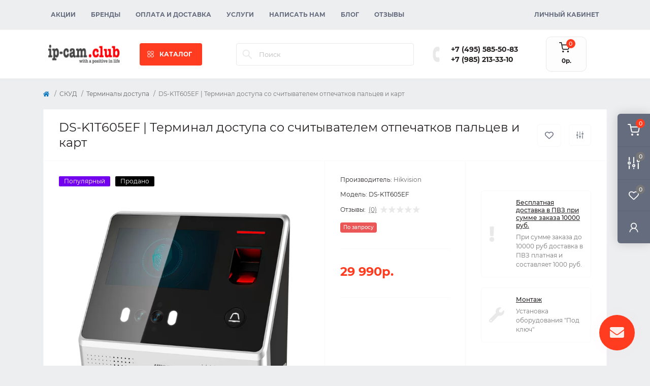

--- FILE ---
content_type: text/html; charset=utf-8
request_url: https://shop.ip-cam.club/acs/acs-terminals/ds-k1t605ef
body_size: 17847
content:
<!DOCTYPE html>
<!--[if IE]><![endif]-->
<!--[if IE 8 ]><html dir="ltr" lang="ru" class="ie8"><![endif]-->
<!--[if IE 9 ]><html dir="ltr" lang="ru" class="ie9"><![endif]-->
<!--[if (gt IE 9)|!(IE)]><!-->
<html dir="ltr" lang="ru" class="body-product">
<!--<![endif]-->
<head prefix="og:http://ogp.me/ns# fb:http://ogp.me/ns/fb# product:http://ogp.me/ns/product#">
<meta charset="UTF-8" />
<meta name="viewport" content="width=device-width, initial-scale=1.0">
<meta http-equiv="X-UA-Compatible" content="IE=edge">
<title>DS-K1T605EF | Терминал доступа со считывателем отпечатков пальцев и карт, цена и характеристики, купить</title>
<meta property="og:title" content="Купить DS-K1T605EF | Терминал доступа со считывателем отпечатков пальцев и карт по цене 29 990р. от Hikvision" />
<meta property="og:description" content="Терминал управления доступом Hikvision DS-K1T605EF с функцией распознавания лиц, отпечатков пальцев и EM карт купить по привлекательной цене" />
<meta property="og:site_name" content="IP-Cam.club" />
<meta property="og:url" content="https://shop.ip-cam.club/acs/acs-terminals/ds-k1t605ef" />
<meta property="og:image" content="https://shop.ip-cam.club/image/catalog/product/acs/hikvision/DS-K1T605EF.png" />
<meta property="og:image:type" content="image/png" />
<meta property="og:image:width" content="1000" />
<meta property="og:image:height" content="1000" />
<meta property="og:image:alt" content="DS-K1T605EF | Терминал доступа со считывателем отпечатков пальцев и карт" />
<meta property="og:type" content="product" />
<base href="https://shop.ip-cam.club/" />
<meta name="description" content="Терминал управления доступом Hikvision DS-K1T605EF с функцией распознавания лиц, отпечатков пальцев и EM карт купить по привлекательной цене" />
<meta name="keywords" content="Hikvision DS-K1T605EF, терминал управления доступом, считыватель отпечатков пальцев, купить в Москве с доставкой" />
<link rel="preload" as="image" href="https://shop.ip-cam.club/image/cache/webp/catalog/product/acs/hikvision/DS-K1T605EF-700x700.webp">
<link rel="preload" as="image" href="https://shop.ip-cam.club/image/catalog/logo_small3.png">
<link href="min/cache/e424c5fae0914a8332d4206493e30bc9.css?20260109175808" rel="stylesheet" media="screen" />
<script src="min/cache/6d5c2a3cb1585d8200339ccde6f9eb2d.js?20260109175809"></script>

        <!-- Microdata -->
<script type="application/ld+json">{"@context":"http:\/\/schema.org","@type":"BreadcrumbList","itemListElement":[{"@type":"ListItem","position":1,"item":{"@id":"https:\/\/shop.ip-cam.club","name":"IP-Cam.club"}},{"@type":"ListItem","position":2,"item":{"@id":"https:\/\/shop.ip-cam.club\/acs","name":"\u0421\u041a\u0423\u0414"}},{"@type":"ListItem","position":3,"item":{"@id":"https:\/\/shop.ip-cam.club\/acs\/acs-terminals","name":"\u0422\u0435\u0440\u043c\u0438\u043d\u0430\u043b\u044b \u0434\u043e\u0441\u0442\u0443\u043f\u0430"}},{"@type":"ListItem","position":4,"item":{"@id":"https:\/\/shop.ip-cam.club\/acs\/acs-terminals\/ds-k1t605ef","name":"DS-K1T605EF | \u0422\u0435\u0440\u043c\u0438\u043d\u0430\u043b \u0434\u043e\u0441\u0442\u0443\u043f\u0430 \u0441\u043e \u0441\u0447\u0438\u0442\u044b\u0432\u0430\u0442\u0435\u043b\u0435\u043c \u043e\u0442\u043f\u0435\u0447\u0430\u0442\u043a\u043e\u0432 \u043f\u0430\u043b\u044c\u0446\u0435\u0432 \u0438 \u043a\u0430\u0440\u0442"}}]}</script>
<script type="application/ld+json">{"@context":"http:\/\/schema.org","@type":"Product","url":"https:\/\/shop.ip-cam.club\/acs\/acs-terminals\/ds-k1t605ef","name":"DS-K1T605EF | \u0422\u0435\u0440\u043c\u0438\u043d\u0430\u043b \u0434\u043e\u0441\u0442\u0443\u043f\u0430 \u0441\u043e \u0441\u0447\u0438\u0442\u044b\u0432\u0430\u0442\u0435\u043b\u0435\u043c \u043e\u0442\u043f\u0435\u0447\u0430\u0442\u043a\u043e\u0432 \u043f\u0430\u043b\u044c\u0446\u0435\u0432 \u0438 \u043a\u0430\u0440\u0442, \u0446\u0435\u043d\u0430 \u0438 \u0445\u0430\u0440\u0430\u043a\u0442\u0435\u0440\u0438\u0441\u0442\u0438\u043a\u0438, \u043a\u0443\u043f\u0438\u0442\u044c","category":"\u0421\u041a\u0423\u0414 \u00bb \u0422\u0435\u0440\u043c\u0438\u043d\u0430\u043b\u044b \u0434\u043e\u0441\u0442\u0443\u043f\u0430 \u00bb DS-K1T605EF | \u0422\u0435\u0440\u043c\u0438\u043d\u0430\u043b \u0434\u043e\u0441\u0442\u0443\u043f\u0430 \u0441\u043e \u0441\u0447\u0438\u0442\u044b\u0432\u0430\u0442\u0435\u043b\u0435\u043c \u043e\u0442\u043f\u0435\u0447\u0430\u0442\u043a\u043e\u0432 \u043f\u0430\u043b\u044c\u0446\u0435\u0432 \u0438 \u043a\u0430\u0440\u0442","image":"https:\/\/shop.ip-cam.club\/image\/cache\/webp\/catalog\/product\/acs\/hikvision\/DS-K1T605EF-700x700.webp","model":"DS-K1T605EF","sku":"DS-K1T605EF","description":"\u0422\u0435\u0440\u043c\u0438\u043d\u0430\u043b \u0443\u043f\u0440\u0430\u0432\u043b\u0435\u043d\u0438\u044f \u0434\u043e\u0441\u0442\u0443\u043f\u043e\u043c Hikvision DS-K1T605EF \u0441 \u0444\u0443\u043d\u043a\u0446\u0438\u0435\u0439 \u0440\u0430\u0441\u043f\u043e\u0437\u043d\u0430\u0432\u0430\u043d\u0438\u044f \u043b\u0438\u0446, \u043e\u0442\u043f\u0435\u0447\u0430\u0442\u043a\u043e\u0432 \u043f\u0430\u043b\u044c\u0446\u0435\u0432 \u0438 EM \u043a\u0430\u0440\u0442 \u043a\u0443\u043f\u0438\u0442\u044c \u043f\u043e \u043f\u0440\u0438\u0432\u043b\u0435\u043a\u0430\u0442\u0435\u043b\u044c\u043d\u043e\u0439 \u0446\u0435\u043d\u0435","manufacturer":"Hikvision","brand":{"@type":"Brand","name":"Hikvision"},"offers":{"name":"DS-K1T605EF | \u0422\u0435\u0440\u043c\u0438\u043d\u0430\u043b \u0434\u043e\u0441\u0442\u0443\u043f\u0430 \u0441\u043e \u0441\u0447\u0438\u0442\u044b\u0432\u0430\u0442\u0435\u043b\u0435\u043c \u043e\u0442\u043f\u0435\u0447\u0430\u0442\u043a\u043e\u0432 \u043f\u0430\u043b\u044c\u0446\u0435\u0432 \u0438 \u043a\u0430\u0440\u0442, \u0446\u0435\u043d\u0430 \u0438 \u0445\u0430\u0440\u0430\u043a\u0442\u0435\u0440\u0438\u0441\u0442\u0438\u043a\u0438, \u043a\u0443\u043f\u0438\u0442\u044c","url":"https:\/\/shop.ip-cam.club\/acs\/acs-terminals\/ds-k1t605ef","category":"\u0421\u041a\u0423\u0414 &raquo; \u0422\u0435\u0440\u043c\u0438\u043d\u0430\u043b\u044b \u0434\u043e\u0441\u0442\u0443\u043f\u0430 &raquo; DS-K1T605EF | \u0422\u0435\u0440\u043c\u0438\u043d\u0430\u043b \u0434\u043e\u0441\u0442\u0443\u043f\u0430 \u0441\u043e \u0441\u0447\u0438\u0442\u044b\u0432\u0430\u0442\u0435\u043b\u0435\u043c \u043e\u0442\u043f\u0435\u0447\u0430\u0442\u043a\u043e\u0432 \u043f\u0430\u043b\u044c\u0446\u0435\u0432 \u0438 \u043a\u0430\u0440\u0442","price":29990,"priceCurrency":"RUB","priceValidUntil":"2027-01-21","itemCondition":"http:\/\/schema.org\/NewCondition","seller":{"@type":"Organization","name":"IP-Cam.club"}}}</script>

<link rel="alternate" href="https://shop.ip-cam.club/acs/acs-terminals/ds-k1t605ef" hreflang="ru"/>
<link rel="alternate" href="https://shop.ip-cam.club/acs/acs-terminals/ds-k1t605ef" hreflang="x-default"/>

      
<link href="https://shop.ip-cam.club/acs/acs-terminals/ds-k1t605ef" rel="canonical" />
<link href="https://shop.ip-cam.club/image/catalog/camlogo-2.png" rel="icon" />
<script>
    let octFonts = localStorage.getItem('octFonts');
    if (octFonts !== null) {
        var octHead  = document.getElementsByTagName('head')[0];
        var octLink  = document.createElement('link');
        octLink.rel  = 'stylesheet';
        octLink.type = 'text/css';
        octLink.href = location.protocol + '//' + location.host + '/catalog/view/theme/oct_remarket/stylesheet/oct-fonts.css';
        octLink.media = 'all';
        octHead.appendChild(octLink);
    }
</script>

	<!-- Yandex.Metrika counter -->
	<script>
				window.dataYandexLayer = window.dataYandexLayer || [];
		
		(function(m,e,t,r,i,k,a){m[i]=m[i]||function(){(m[i].a=m[i].a||[]).push(arguments)};
		m[i].l=1*new Date();k=e.createElement(t),a=e.getElementsByTagName(t)[0],k.async=1,k.src=r,a.parentNode.insertBefore(k,a)})
		(window, document, "script", "https://mc.yandex.ru/metrika/tag.js", "ym");

		ym(54562711, "init", {
	        clickmap:true,
	        trackLinks:true,
	        accurateTrackBounce:true,
	        webvisor:true,
	        	        ecommerce:"dataYandexLayer"
	        		});
	</script>
	<noscript><div><img src="https://mc.yandex.ru/watch/54562711" style="position:absolute; left:-9999px;" alt="" /></div></noscript>
	<!-- /Yandex.Metrika counter -->

		<script>
	function octYandexEcommerce(value) {
	    if(typeof dataYandexLayer != 'undefined') {
	        var products = [{
	            "id": value['oct_analytics_yandex_product_id'],
	            "name": value['oct_analytics_yandex_name'],
	            "price": value['oct_analytics_yandex_price'],
	            "brand": value['oct_analytics_yandex_manufacturer'],
	            "category": value['oct_analytics_yandex_category'],
	            "quantity": value['oct_analytics_yandex_quantity']
	        }];

	        dataYandexLayer.push({"ecommerce": {"add": {"products": products}}});
	    }
	}
	</script>
	

                  
</head>
<body>
<div class="oct-fixed-bar fixed-right d-none d-lg-block">
        <div onclick="octPopupCart();" class="oct-fixed-bar-item oct-fixed-bar-item-cart" title="Корзина">
        <img src="catalog/view/theme/oct_remarket/img/sprite.svg#include--fixed-bar-cart" alt="Корзина" width="24" height="24">
        <span class="oct-fixed-bar-quantity oct-fixed-bar-quantity-cart">0</span>
    </div>
            <a href="https://shop.ip-cam.club/index.php?route=product/compare" class="oct-fixed-bar-item oct-fixed-bar-item-compare" title="Список сравнения">
        <img src="catalog/view/theme/oct_remarket/img/sprite.svg#include--fixed-bar-compare" alt="Список сравнения" width="24" height="24">
        <span class="oct-fixed-bar-quantity oct-fixed-bar-compare-quantity">0</span>
    </a>
            <a href="https://shop.ip-cam.club/index.php?route=account/wishlist" class="oct-fixed-bar-item oct-fixed-bar-item-wishlist" title="Список желаний">
        <img src="catalog/view/theme/oct_remarket/img/sprite.svg#include--fixed-bar-wishlist" alt="Список желаний" width="24" height="20">
        <span class="oct-fixed-bar-quantity oct-fixed-bar-wishlist-quantity">0</span>
    </a>
                            <div onclick="octPopupLogin();" class="oct-fixed-bar-item oct-fixed-bar-item-viewed" title="Личный кабинет">
            <img src="catalog/view/theme/oct_remarket/img/sprite.svg#include--fixed-bar-account" alt="Личный кабинет" width="20" height="22">
        </div>
            </div>
<nav id="rm_mobile_nav" class="d-lg-none fixed-top d-flex align-items-center justify-content-between">
    <button type="button" id="rm_mobile_menu_button" class="rm-btn primary rm_mobile_sidebar_toggle" onclick="rmSidebar('Меню', 'menu');" aria-label="Menu">
        <span class="rm-btn-icon">
            <span></span>
            <span></span>
            <span></span>
        </span>
    </button>
    <div class="rm-mobile-nav-buttons d-flex">
                <button type="button"  class="rm-mobile-nav-buttons-btn rm-mobile-locatons-btn" onclick="rmSidebar('Наш адрес', 'locations');" aria-label="Locations">
            <img src="catalog/view/theme/oct_remarket/img/sprite.svg#include--mobile-locations-icon" alt="" width="20" height="20">
        </button>
                        <button type="button" class="rm-mobile-nav-buttons-btn rm-mobile-contacts-btn" onclick="rmSidebar('Контакты', 'contacts');" aria-label="Contacts">
            <img src="catalog/view/theme/oct_remarket/img/sprite.svg#include--mobile-contacts-icon" alt="" width="21" height="21">
        </button>
            </div>
</nav>

<div id="rm_sidebar" class="rm-sidebar">
    <div class="rm-sidebar-content">
        <div class="rm-sidebar-title d-flex alig-items-center justify-content-between">
            <span class="rm-sidebar-title-text">Меню</span>
            <span class="rm-sidebar-title-close modal-close">
                <span aria-hidden="true" class="modal-close-icon modal-close-left"></span>
                <span aria-hidden="true" class="modal-close-icon modal-close-right"></span>
            </span>
        </div>
        <div id="rm_sidebar_content"></div>
    </div>
</div>
<nav id="top" class="top-nav d-none d-lg-block">
	<div class="container d-flex justify-content-between">
	  			<ul class="top-nav-info-list list-unstyled d-flex align-items-center text-uppercase">
						<li><a href="/specials">Акции</a></li>
						<li><a href="/brands">Бренды</a></li>
						<li><a href="/pay-delivery">Оплата и доставка</a></li>
						<li><a href="/services">Услуги</a></li>
						<li><a href="/contact">Написать нам</a></li>
						<li><a href="/blog">Блог</a></li>
						<li><a href="/reviews">Отзывы</a></li>
					</ul>
				<div class="top-nav-account-links list-unstyled d-flex">
			
			
            			<div class="top-nav-account-links-item rm-dropdown-box">
								<span onclick="octPopupLogin();" title="Личный кабинет" class="d-flex align-items-center" role="button" aria-haspopup="true">Личный кабинет</span>
					        </div>
            		</div>
	</div>
</nav>
<header>
  <div class="container-fluid container-sm">
    <div class="row align-items-center flex-column flex-md-row">
		    	<div class="col-md-3 col-lg-2 order-0">
            <div id="logo" class="d-flex align-items-center justify-content-center">
    			    			<a href="https://shop.ip-cam.club">
    				<img src="https://shop.ip-cam.club/image/catalog/logo_small3.png" title="IP-Cam.club" alt="IP-Cam.club" class="img-fluid" width="141" height="64" />
    			</a>
    			            </div>
		</div>
		        <div class="col-2 d-none d-lg-block order-1">
            <button id="menu_toggle_button" type="button" aria-label="Menu" class="rm-btn primary d-flex align-items-center justify-content-between">
                <span class="rm-btn-icon">
                    <img class="catalog-icon" src="catalog/view/theme/oct_remarket/img/sprite.svg#include--footer-catalog-icon" alt="" width="14" height="14">
                    <img class="close-icon" src="catalog/view/theme/oct_remarket/img/sprite.svg#include--close-catalog-icon" alt="" width="14" height="14">
                </span>
                <span class="rm-btn-text">КАТАЛОГ</span>
            </button>
        </div>
        <div class="col-12 col-md-6 col-lg-4 order-3 order-md-2 mt-lg-2 mt-xl-3">
            <div id="search" class="rm-search">
    <input id="input_search" type="text" name="search" value="" placeholder="Поиск" class="w-100 h-100">
    <button type="button" aria-label="Search" id="rm-search-button" class="btn-search d-flex align-items-center justify-content-center"><img src="catalog/view/theme/oct_remarket/img/sprite.svg#include--header-search-icon" alt="" width="20" height="20" /></button>
	<div id="rm_livesearch_close" onclick="clearLiveSearch();" class="d-flex align-items-center justify-content-center"><img src="catalog/view/theme/oct_remarket/img/sprite.svg#include--livesearch-close-icon" alt="" width="25" height="25" /></div>
	<div id="rm_livesearch"></div>
</div>

<script>
function clearLiveSearch() {
	$('#rm_livesearch_close').removeClass('visible');
    $('#rm_overlay').removeClass('active');
	$('#rm_livesearch').removeClass('expanded');
	$('#rm_livesearch').html('');
	$('#input_search').val('').removeClass('active');
}

$(document).ready(function() {
	let timer, delay = 500;

    $('#input_search').keyup(function(event) {
	    switch(event.keyCode) {
			case 37:
			case 39:
			case 38:
			case 40:
				return;
			case 27:
				clearLiveSearch();
				return;
		  }

	    clearTimeout(timer);

	    timer = setTimeout(function() {
	        let value = $('#search input[name=\'search\']').val();

			if (value.length >= 2) {
				let key = encodeURIComponent(value);
				octsearch.search(key, 'desktop');
			} else if (value.length === 0) {
				clearLiveSearch();
			}

	    }, delay );
	});
});

var octsearch = {
	'search': function(key, type) {
		$.ajax({
			url: 'index.php?route=octemplates/module/oct_live_search',
			type: 'post',
			data: 'key=' + key,
			dataType: 'html',
			cache: false,
			success: function(data) {
				$('#rm_livesearch').html(data).addClass('expanded');

				if(data = data.match(/livesearch/g)) {
					$('#rm_livesearch_close').addClass('visible');
	                $('#input_search, #rm_overlay').addClass('active');
                    $('#rm_overlay').addClass('transparent');

				} else {
					$('#rm_livesearch_close').removeClass('visible');
	                $('#input_search, #rm_overlay').removeClass('active');
				}
			}
		});
	}
}
</script>

                		<div class="rm-header-address d-none d-lg-block">
    	        <div class="rm-dropdown-box w-100">
                    <div class="rm-dropdown-toggle">
                        <span>Наш адрес:</span>
                        <span class="rm-header-address-link">г. Москва, Осенний бульвар, дом 10, ТЦ Бульвар</span>
                    </div>
    				<div class="rm-dropdown">
    					<div id="rm_header_locations" class="rm-dropdown-inner">
                            <div class="rm-header-location-inner">
                                <div class="rm-header-location active">
                                    <div class="d-flex align-items-center">
                                        <div class="rm-header-location-address">г. Москва, Осенний бульвар, дом 10, ТЦ Бульвар</div>
                                                                                <button class="rm-btn secondary ml-auto">
                                            <span class="rm-btn-icon"><img src="catalog/view/theme/oct_remarket/img/sprite.svg#include--header-location-chevron" alt="" width="18" height="12"></span>
                                        </button>
                                                                            </div>
                                                                        <div class="rm-header-location-collapsed">
                                                                                <div class="rm-header-location-phones">
                                            <span>Телефоны:</span>
                                                                                        <a href="tel:+74955855083">+7 (495) 585-50-83</a>
                                                                                        <a href="tel:+79852133310">+7 (985) 213-33-10</a>
                                                                                    </div>
                                                                                                                        <div class="rm-header-location-shedule">
                                                                                        <span>Пн - Пт с 9:00 до 18:00</span><br>
                                                                                    </div>
                                                                                                                        <div class="rm-header-location-map">
                					    	<div id="oct-contact-map" class="not_in"></div>
                					    <script>
                                            var width = document.documentElement.clientWidth;

                                            if (width > 992) {
                    					    	$('.rm-dropdown-toggle').on('mouseenter mouseleave', function() {
                    						    	octShowMap('<iframe src="https://www.google.com/maps/embed?pb=!1m14!1m8!1m3!1d140.31481134757544!2d37.40882432195795!3d55.757859779423974!3m2!1i1024!2i768!4f13.1!3m3!1m2!1s0x46b54f2e07db8b27%3A0xdde2b981ae2a3b28!2z0KLQpiDQkdGD0LvRjNCy0LDRgA!5e0!3m2!1sru!2sru!4v1654895107461!5m2!1sru!2sru" width="600" height="450" style="border:0;" allowfullscreen="" loading="lazy" referrerpolicy="no-referrer-when-downgrade"></iframe>', '#oct-contact-map');
                    							});
                                            } else {
                                                $('.rm-dropdown-toggle').on('click', function() {
                    						    	octShowMap('<iframe src="https://www.google.com/maps/embed?pb=!1m14!1m8!1m3!1d140.31481134757544!2d37.40882432195795!3d55.757859779423974!3m2!1i1024!2i768!4f13.1!3m3!1m2!1s0x46b54f2e07db8b27%3A0xdde2b981ae2a3b28!2z0KLQpiDQkdGD0LvRjNCy0LDRgA!5e0!3m2!1sru!2sru!4v1654895107461!5m2!1sru!2sru" width="600" height="450" style="border:0;" allowfullscreen="" loading="lazy" referrerpolicy="no-referrer-when-downgrade"></iframe>', '#oct-contact-map');
                    							});
                                            }
                					    </script>
                                        </div>
                					                                        </div>
                                                                    </div>
                                                                                        		                                                        		<div id="rm-header-location-1" class="rm-header-location">
                                    <div class="d-flex align-items-center">
                    					                    					<div class="rm-header-location-address">г. Москва, Осенний бульвар, дом 10, ТЦ Бульвар, 1 этаж</div>
                    					                                        <button class="rm-btn secondary ml-auto">
                                            <span class="rm-btn-icon"><img src="catalog/view/theme/oct_remarket/img/sprite.svg#include--header-location-chevron" alt="" width="18" height="12"></span>
                                        </button>
                                    </div>
                                                                        <div class="rm-header-location-collapsed">
                                                        						                						<div class="rm-header-location-shedule">
            								            								<span>Ежедневно с 10:00 до 21:00</span><br>
            								                						</div>
                						                            			                            			<div id="oct-header-location-map-1" class="rm-header-location-map not_in"></div>
                                        <script>
                                        $('body').on('click', '#rm-header-location-1', function(){
                                            octShowMap('', '#oct-header-location-map-1');
                                        });
                                        </script>
                            			                                    </div>
                        			                        		</div>
                        		                                                        </div>
                            <div class="d-flex justify-content-center rm-header-location-contacts-btn">
                                <a href="https://shop.ip-cam.club/index.php?route=information/contact" class="rm-btn secondary">
                                    <span class="rm-btn-text">Перейти в контакты</span>
                                </a>
                            </div>
    				    </div>
    				</div>
    			</div>
    		</div>
    		        </div>
				<div class="col-12 col-md-3 col-lg-2 d-none d-md-flex justify-content-center order-2 order-md-3">
          <div class="rm-header-phones d-flex align-items-center">
            <div class="rm-header-phones-icon">
              <img src="catalog/view/theme/oct_remarket/img/sprite.svg#include--header-phones-icon" alt="" width="30" height="30">
            </div>
            <div class="rm-header-phones-list">
                        <a href="tel:+74955855083" class="rm-header-phones-list-item">+7 (495) 585-50-83</a>
                        <a href="tel:+79852133310" class="rm-header-phones-list-item">+7 (985) 213-33-10</a>
                                    </div>
          </div>
        </div>
                <div class="col-md-2 d-lg-flex justify-content-center order-4">
            <button title="Корзина" id="cart" class="rm-header-cart d-flex flex-column align-items-center" type="button" onclick="octPopupCart();">
<span class="rm-header-cart-icon position-relative">
    <img src="catalog/view/theme/oct_remarket/img/sprite.svg#include--header-cart-icon" alt="cart-icon" width="21" height="21">
    <span class="rm-header-cart-quantity">0</span>
</span>
<span class="rm-header-cart-text">0р.</span>
</button>

        </div>
        <div id="rm-menu" class="rm-menu d-flex">
    <nav>
        <ul class="rm-menu-list list-unstyled">
                        <li class="rm-menu-list-item">
                <div class="d-flex align-items-center justify-content-between">
                    <a href="https://shop.ip-cam.club/cameras"  class="rm-menu-list-item-link d-flex align-items-center">
                                                    <img class="rm-menu-list-item-icon" src="https://shop.ip-cam.club/image/catalog/category-icon/camera-cctv.svg" alt="Видеокамеры" width="50" height="50">
                                                <span class="rm-menu-list-item-name">Видеокамеры</span>
                    </a>
                                            <span class="rm-menu-list-item-chevron"></span>
                                    </div>
                                <div class="rm-menu-list-item-child">
                                            <ul class="rm-menu-list list-unstyled">
                                                        <li class="rm-menu-list-item">
                                <div class="d-flex align-items-center justify-content-between">
                                    <a href="https://shop.ip-cam.club/cameras/ip-cam" class="rm-menu-list-item-link d-flex align-items-center">
                                        <span class="rm-menu-list-item-name">IP-камеры</span>
                                    </a>
                                                                    </div>
                                                            </li>
                                                        <li class="rm-menu-list-item">
                                <div class="d-flex align-items-center justify-content-between">
                                    <a href="https://shop.ip-cam.club/cameras/ahd-cam" class="rm-menu-list-item-link d-flex align-items-center">
                                        <span class="rm-menu-list-item-name">AHD-камеры</span>
                                    </a>
                                                                    </div>
                                                            </li>
                                                        <li class="rm-menu-list-item">
                                <div class="d-flex align-items-center justify-content-between">
                                    <a href="https://shop.ip-cam.club/cameras/rotate-cam" class="rm-menu-list-item-link d-flex align-items-center">
                                        <span class="rm-menu-list-item-name">Поворотные камеры</span>
                                    </a>
                                                                    </div>
                                                            </li>
                                                        <li class="rm-menu-list-item">
                                <div class="d-flex align-items-center justify-content-between">
                                    <a href="https://shop.ip-cam.club/cameras/cam-arhive" class="rm-menu-list-item-link d-flex align-items-center">
                                        <span class="rm-menu-list-item-name">Архив моделей</span>
                                    </a>
                                                                    </div>
                                                            </li>
                                                                                </ul>
                                    </div>
                                            </li>
                        <li class="rm-menu-list-item">
                <div class="d-flex align-items-center justify-content-between">
                    <a href="https://shop.ip-cam.club/dvr-nvr"  class="rm-menu-list-item-link d-flex align-items-center">
                                                    <img class="rm-menu-list-item-icon" src="https://shop.ip-cam.club/image/catalog/category-icon/nvr.svg" alt="Видеорегистраторы" width="50" height="50">
                                                <span class="rm-menu-list-item-name">Видеорегистраторы</span>
                    </a>
                                            <span class="rm-menu-list-item-chevron"></span>
                                    </div>
                                <div class="rm-menu-list-item-child">
                                            <ul class="rm-menu-list list-unstyled">
                                                        <li class="rm-menu-list-item">
                                <div class="d-flex align-items-center justify-content-between">
                                    <a href="https://shop.ip-cam.club/dvr-nvr/nvr" class="rm-menu-list-item-link d-flex align-items-center">
                                        <span class="rm-menu-list-item-name">IP Регистраторы</span>
                                    </a>
                                                                    </div>
                                                            </li>
                                                        <li class="rm-menu-list-item">
                                <div class="d-flex align-items-center justify-content-between">
                                    <a href="https://shop.ip-cam.club/dvr-nvr/4-channel" class="rm-menu-list-item-link d-flex align-items-center">
                                        <span class="rm-menu-list-item-name">4-х канальные гибридные</span>
                                    </a>
                                                                    </div>
                                                            </li>
                                                        <li class="rm-menu-list-item">
                                <div class="d-flex align-items-center justify-content-between">
                                    <a href="https://shop.ip-cam.club/dvr-nvr/8-channel" class="rm-menu-list-item-link d-flex align-items-center">
                                        <span class="rm-menu-list-item-name">8-ми канальные гибридные</span>
                                    </a>
                                                                    </div>
                                                            </li>
                                                        <li class="rm-menu-list-item">
                                <div class="d-flex align-items-center justify-content-between">
                                    <a href="https://shop.ip-cam.club/dvr-nvr/16-channel" class="rm-menu-list-item-link d-flex align-items-center">
                                        <span class="rm-menu-list-item-name">16-ти канальные гибридные</span>
                                    </a>
                                                                    </div>
                                                            </li>
                                                        <li class="rm-menu-list-item">
                                <div class="d-flex align-items-center justify-content-between">
                                    <a href="https://shop.ip-cam.club/dvr-nvr/32-channel" class="rm-menu-list-item-link d-flex align-items-center">
                                        <span class="rm-menu-list-item-name">32-х канальные гибридные</span>
                                    </a>
                                                                    </div>
                                                            </li>
                                                        <li class="rm-menu-list-item">
                                <div class="d-flex align-items-center justify-content-between">
                                    <a href="https://shop.ip-cam.club/dvr-nvr/64-channel" class="rm-menu-list-item-link d-flex align-items-center">
                                        <span class="rm-menu-list-item-name">64-x канальные гибридные</span>
                                    </a>
                                                                    </div>
                                                            </li>
                                                        <li class="rm-menu-list-item">
                                <div class="d-flex align-items-center justify-content-between">
                                    <a href="https://shop.ip-cam.club/dvr-nvr/vr-arhive" class="rm-menu-list-item-link d-flex align-items-center">
                                        <span class="rm-menu-list-item-name">Архив моделей</span>
                                    </a>
                                                                    </div>
                                                            </li>
                                                                                </ul>
                                    </div>
                                            </li>
                        <li class="rm-menu-list-item">
                <div class="d-flex align-items-center justify-content-between">
                    <a href="https://shop.ip-cam.club/intercom"  class="rm-menu-list-item-link d-flex align-items-center">
                                                    <img class="rm-menu-list-item-icon" src="https://shop.ip-cam.club/image/catalog/category-icon/intercom.svg" alt="Домофоны" width="50" height="50">
                                                <span class="rm-menu-list-item-name">Домофоны</span>
                    </a>
                                            <span class="rm-menu-list-item-chevron"></span>
                                    </div>
                                <div class="rm-menu-list-item-child">
                                            <ul class="rm-menu-list list-unstyled">
                                                        <li class="rm-menu-list-item">
                                <div class="d-flex align-items-center justify-content-between">
                                    <a href="https://shop.ip-cam.club/intercom/intercom-video" class="rm-menu-list-item-link d-flex align-items-center">
                                        <span class="rm-menu-list-item-name">Цветные видеодомофоны</span>
                                    </a>
                                                                    </div>
                                                            </li>
                                                        <li class="rm-menu-list-item">
                                <div class="d-flex align-items-center justify-content-between">
                                    <a href="https://shop.ip-cam.club/intercom/intercom-panel" class="rm-menu-list-item-link d-flex align-items-center">
                                        <span class="rm-menu-list-item-name">Вызывные панели</span>
                                    </a>
                                                                    </div>
                                                            </li>
                                                        <li class="rm-menu-list-item">
                                <div class="d-flex align-items-center justify-content-between">
                                    <a href="https://shop.ip-cam.club/intercom/intercom-accessory" class="rm-menu-list-item-link d-flex align-items-center">
                                        <span class="rm-menu-list-item-name">Аксессуары</span>
                                    </a>
                                                                    </div>
                                                            </li>
                                                                                </ul>
                                    </div>
                                            </li>
                        <li class="rm-menu-list-item">
                <div class="d-flex align-items-center justify-content-between">
                    <a href="https://shop.ip-cam.club/acs"  class="rm-menu-list-item-link d-flex align-items-center">
                                                    <img class="rm-menu-list-item-icon" src="https://shop.ip-cam.club/image/catalog/category-icon/pacs.svg" alt="СКУД" width="50" height="50">
                                                <span class="rm-menu-list-item-name">СКУД</span>
                    </a>
                                            <span class="rm-menu-list-item-chevron"></span>
                                    </div>
                                <div class="rm-menu-list-item-child">
                                            <ul class="rm-menu-list list-unstyled">
                                                        <li class="rm-menu-list-item">
                                <div class="d-flex align-items-center justify-content-between">
                                    <a href="https://shop.ip-cam.club/acs/acs-controllers" class="rm-menu-list-item-link d-flex align-items-center">
                                        <span class="rm-menu-list-item-name">Контроллеры</span>
                                    </a>
                                                                    </div>
                                                            </li>
                                                        <li class="rm-menu-list-item">
                                <div class="d-flex align-items-center justify-content-between">
                                    <a href="https://shop.ip-cam.club/acs/acs-terminals" class="rm-menu-list-item-link d-flex align-items-center">
                                        <span class="rm-menu-list-item-name">Терминалы доступа</span>
                                    </a>
                                                                    </div>
                                                            </li>
                                                        <li class="rm-menu-list-item">
                                <div class="d-flex align-items-center justify-content-between">
                                    <a href="https://shop.ip-cam.club/acs/acs-reader" class="rm-menu-list-item-link d-flex align-items-center">
                                        <span class="rm-menu-list-item-name">Считыватели</span>
                                    </a>
                                                                    </div>
                                                            </li>
                                                        <li class="rm-menu-list-item">
                                <div class="d-flex align-items-center justify-content-between">
                                    <a href="https://shop.ip-cam.club/acs/acs-buttons" class="rm-menu-list-item-link d-flex align-items-center">
                                        <span class="rm-menu-list-item-name">Кнопки</span>
                                    </a>
                                                                    </div>
                                                            </li>
                                                        <li class="rm-menu-list-item">
                                <div class="d-flex align-items-center justify-content-between">
                                    <a href="https://shop.ip-cam.club/acs/acs-executes" class="rm-menu-list-item-link d-flex align-items-center">
                                        <span class="rm-menu-list-item-name">Исполнительные устройства</span>
                                    </a>
                                                                    </div>
                                                            </li>
                                                        <li class="rm-menu-list-item">
                                <div class="d-flex align-items-center justify-content-between">
                                    <a href="https://shop.ip-cam.club/acs/turnstile" class="rm-menu-list-item-link d-flex align-items-center">
                                        <span class="rm-menu-list-item-name">Турникеты</span>
                                    </a>
                                                                    </div>
                                                            </li>
                                                        <li class="rm-menu-list-item">
                                <div class="d-flex align-items-center justify-content-between">
                                    <a href="https://shop.ip-cam.club/acs/acs-extensions" class="rm-menu-list-item-link d-flex align-items-center">
                                        <span class="rm-menu-list-item-name">Дополнительные устройства</span>
                                    </a>
                                                                    </div>
                                                            </li>
                                                                                </ul>
                                    </div>
                                            </li>
                        <li class="rm-menu-list-item">
                <div class="d-flex align-items-center justify-content-between">
                    <a href="https://shop.ip-cam.club/network"  class="rm-menu-list-item-link d-flex align-items-center">
                                                    <img class="rm-menu-list-item-icon" src="https://shop.ip-cam.club/image/catalog/category-icon/network.svg" alt="Сетевое оборудование" width="50" height="50">
                                                <span class="rm-menu-list-item-name">Сетевое оборудование</span>
                    </a>
                                    </div>
                                            </li>
                        <li class="rm-menu-list-item">
                <div class="d-flex align-items-center justify-content-between">
                    <a href="https://shop.ip-cam.club/electricity"  class="rm-menu-list-item-link d-flex align-items-center">
                                                    <img class="rm-menu-list-item-icon" src="https://shop.ip-cam.club/image/catalog/category-icon/electro.svg" alt="Электропитание" width="50" height="50">
                                                <span class="rm-menu-list-item-name">Электропитание</span>
                    </a>
                                            <span class="rm-menu-list-item-chevron"></span>
                                    </div>
                                <div class="rm-menu-list-item-child">
                                            <ul class="rm-menu-list list-unstyled">
                                                        <li class="rm-menu-list-item">
                                <div class="d-flex align-items-center justify-content-between">
                                    <a href="https://shop.ip-cam.club/electricity/ups" class="rm-menu-list-item-link d-flex align-items-center">
                                        <span class="rm-menu-list-item-name">ИБП</span>
                                    </a>
                                                                    </div>
                                                            </li>
                                                        <li class="rm-menu-list-item">
                                <div class="d-flex align-items-center justify-content-between">
                                    <a href="https://shop.ip-cam.club/electricity/ups-kits" class="rm-menu-list-item-link d-flex align-items-center">
                                        <span class="rm-menu-list-item-name">Комплекты ИБП</span>
                                    </a>
                                                                    </div>
                                                            </li>
                                                        <li class="rm-menu-list-item">
                                <div class="d-flex align-items-center justify-content-between">
                                    <a href="https://shop.ip-cam.club/electricity/batteries-for-ups" class="rm-menu-list-item-link d-flex align-items-center">
                                        <span class="rm-menu-list-item-name">Аккумуляторы для ИБП</span>
                                    </a>
                                                                    </div>
                                                            </li>
                                                        <li class="rm-menu-list-item">
                                <div class="d-flex align-items-center justify-content-between">
                                    <a href="https://shop.ip-cam.club/electricity/inverters" class="rm-menu-list-item-link d-flex align-items-center">
                                        <span class="rm-menu-list-item-name">Инверторы</span>
                                    </a>
                                                                    </div>
                                                            </li>
                                                        <li class="rm-menu-list-item">
                                <div class="d-flex align-items-center justify-content-between">
                                    <a href="https://shop.ip-cam.club/electricity/battery-racks" class="rm-menu-list-item-link d-flex align-items-center">
                                        <span class="rm-menu-list-item-name">Аккумуляторные стеллажи</span>
                                    </a>
                                                                    </div>
                                                            </li>
                                                        <li class="rm-menu-list-item">
                                <div class="d-flex align-items-center justify-content-between">
                                    <a href="https://shop.ip-cam.club/electricity/solar-panels" class="rm-menu-list-item-link d-flex align-items-center">
                                        <span class="rm-menu-list-item-name">Солнечные панели и MPPT-контроллеры</span>
                                    </a>
                                                                    </div>
                                                            </li>
                                                                                </ul>
                                    </div>
                                            </li>
                        <li class="rm-menu-list-item">
                <div class="d-flex align-items-center justify-content-between">
                    <a href="https://shop.ip-cam.club/security-systems"  class="rm-menu-list-item-link d-flex align-items-center">
                                                    <img class="rm-menu-list-item-icon" src="https://shop.ip-cam.club/image/catalog/category-icon/swcurity.svg" alt="Охранное оборудование " width="50" height="50">
                                                <span class="rm-menu-list-item-name">Охранное оборудование </span>
                    </a>
                                            <span class="rm-menu-list-item-chevron"></span>
                                    </div>
                                <div class="rm-menu-list-item-child">
                                            <ul class="rm-menu-list list-unstyled">
                                                        <li class="rm-menu-list-item">
                                <div class="d-flex align-items-center justify-content-between">
                                    <a href="https://shop.ip-cam.club/security-systems/signaling" class="rm-menu-list-item-link d-flex align-items-center">
                                        <span class="rm-menu-list-item-name">Сигнализация</span>
                                    </a>
                                                                    </div>
                                                            </li>
                                                        <li class="rm-menu-list-item">
                                <div class="d-flex align-items-center justify-content-between">
                                    <a href="https://shop.ip-cam.club/security-systems/theft-protection" class="rm-menu-list-item-link d-flex align-items-center">
                                        <span class="rm-menu-list-item-name">Противокражные системы</span>
                                    </a>
                                                                    </div>
                                                            </li>
                                                                                </ul>
                                    </div>
                                            </li>
                        <li class="rm-menu-list-item">
                <div class="d-flex align-items-center justify-content-between">
                    <a href="https://shop.ip-cam.club/acoustics"  class="rm-menu-list-item-link d-flex align-items-center">
                                                    <img class="rm-menu-list-item-icon" src="https://shop.ip-cam.club/image/catalog/category-icon/speakers.svg" alt="Акустические системы" width="50" height="50">
                                                <span class="rm-menu-list-item-name">Акустические системы</span>
                    </a>
                                            <span class="rm-menu-list-item-chevron"></span>
                                    </div>
                                <div class="rm-menu-list-item-child">
                                            <ul class="rm-menu-list list-unstyled">
                                                        <li class="rm-menu-list-item">
                                <div class="d-flex align-items-center justify-content-between">
                                    <a href="https://shop.ip-cam.club/acoustics/as-build-in" class="rm-menu-list-item-link d-flex align-items-center">
                                        <span class="rm-menu-list-item-name">Встраиваемые / бескорпусные</span>
                                    </a>
                                                                    </div>
                                                            </li>
                                                        <li class="rm-menu-list-item">
                                <div class="d-flex align-items-center justify-content-between">
                                    <a href="https://shop.ip-cam.club/acoustics/as-case" class="rm-menu-list-item-link d-flex align-items-center">
                                        <span class="rm-menu-list-item-name">Настенные / корпусные</span>
                                    </a>
                                                                    </div>
                                                            </li>
                                                        <li class="rm-menu-list-item">
                                <div class="d-flex align-items-center justify-content-between">
                                    <a href="https://shop.ip-cam.club/acoustics/as-susp" class="rm-menu-list-item-link d-flex align-items-center">
                                        <span class="rm-menu-list-item-name">Подвесные</span>
                                    </a>
                                                                    </div>
                                                            </li>
                                                        <li class="rm-menu-list-item">
                                <div class="d-flex align-items-center justify-content-between">
                                    <a href="https://shop.ip-cam.club/acoustics/as-amplifier" class="rm-menu-list-item-link d-flex align-items-center">
                                        <span class="rm-menu-list-item-name">Усилители / Предусилители</span>
                                    </a>
                                                                    </div>
                                                            </li>
                                                        <li class="rm-menu-list-item">
                                <div class="d-flex align-items-center justify-content-between">
                                    <a href="https://shop.ip-cam.club/acoustics/special-acoustics" class="rm-menu-list-item-link d-flex align-items-center">
                                        <span class="rm-menu-list-item-name">Cпециальные громкоговорители</span>
                                    </a>
                                                                    </div>
                                                            </li>
                                                                                </ul>
                                    </div>
                                            </li>
                        <li class="rm-menu-list-item">
                <div class="d-flex align-items-center justify-content-between">
                    <a href="https://shop.ip-cam.club/accessories"  class="rm-menu-list-item-link d-flex align-items-center">
                                                    <img class="rm-menu-list-item-icon" src="https://shop.ip-cam.club/image/catalog/category-icon/accessories.svg" alt="Комплектующие и аксессуары" width="50" height="50">
                                                <span class="rm-menu-list-item-name">Комплектующие и аксессуары</span>
                    </a>
                                            <span class="rm-menu-list-item-chevron"></span>
                                    </div>
                                <div class="rm-menu-list-item-child">
                                            <ul class="rm-menu-list list-unstyled">
                                                        <li class="rm-menu-list-item">
                                <div class="d-flex align-items-center justify-content-between">
                                    <a href="https://shop.ip-cam.club/accessories/power-supplies" class="rm-menu-list-item-link d-flex align-items-center">
                                        <span class="rm-menu-list-item-name">Блоки питания</span>
                                    </a>
                                                                    </div>
                                                            </li>
                                                        <li class="rm-menu-list-item">
                                <div class="d-flex align-items-center justify-content-between">
                                    <a href="https://shop.ip-cam.club/accessories/ir-spotlights" class="rm-menu-list-item-link d-flex align-items-center">
                                        <span class="rm-menu-list-item-name">ИК-прожекторы</span>
                                    </a>
                                                                    </div>
                                                            </li>
                                                        <li class="rm-menu-list-item">
                                <div class="d-flex align-items-center justify-content-between">
                                    <a href="https://shop.ip-cam.club/accessories/brackets" class="rm-menu-list-item-link d-flex align-items-center">
                                        <span class="rm-menu-list-item-name">Кронштейны</span>
                                    </a>
                                                                    </div>
                                                            </li>
                                                        <li class="rm-menu-list-item">
                                <div class="d-flex align-items-center justify-content-between">
                                    <a href="https://shop.ip-cam.club/accessories/mic" class="rm-menu-list-item-link d-flex align-items-center">
                                        <span class="rm-menu-list-item-name">Микрофоны</span>
                                    </a>
                                                                    </div>
                                                            </li>
                                                        <li class="rm-menu-list-item">
                                <div class="d-flex align-items-center justify-content-between">
                                    <a href="https://shop.ip-cam.club/accessories/in-out" class="rm-menu-list-item-link d-flex align-items-center">
                                        <span class="rm-menu-list-item-name">Приемники-передатчики</span>
                                    </a>
                                                                    </div>
                                                            </li>
                                                        <li class="rm-menu-list-item">
                                <div class="d-flex align-items-center justify-content-between">
                                    <a href="https://shop.ip-cam.club/accessories/splitters" class="rm-menu-list-item-link d-flex align-items-center">
                                        <span class="rm-menu-list-item-name">Разветвители</span>
                                    </a>
                                                                    </div>
                                                            </li>
                                                        <li class="rm-menu-list-item">
                                <div class="d-flex align-items-center justify-content-between">
                                    <a href="https://shop.ip-cam.club/accessories/connectors" class="rm-menu-list-item-link d-flex align-items-center">
                                        <span class="rm-menu-list-item-name">Разъемы</span>
                                    </a>
                                                                    </div>
                                                            </li>
                                                        <li class="rm-menu-list-item">
                                <div class="d-flex align-items-center justify-content-between">
                                    <a href="https://shop.ip-cam.club/accessories/testers" class="rm-menu-list-item-link d-flex align-items-center">
                                        <span class="rm-menu-list-item-name">Тестеры</span>
                                    </a>
                                                                    </div>
                                                            </li>
                                                                                </ul>
                                    </div>
                                            </li>
                        <li class="rm-menu-list-item">
                <div class="d-flex align-items-center justify-content-between">
                    <a href="https://shop.ip-cam.club/soft"  class="rm-menu-list-item-link d-flex align-items-center">
                                                    <img class="rm-menu-list-item-icon" src="https://shop.ip-cam.club/image/catalog/category-icon/soft.svg" alt="Программы" width="50" height="50">
                                                <span class="rm-menu-list-item-name">Программы</span>
                    </a>
                                    </div>
                                            </li>
                    </ul>
    </nav>
</div>

    </div>
  </div>
</header>

<div id="product-product" class="container">
    <nav aria-label="breadcrumb">
	<ul class="breadcrumb rm-breadcrumb">
						<li class="breadcrumb-item rm-breadcrumb-item"><a href="https://shop.ip-cam.club"><i class="fa fa-home"></i></a></li>
								<li class="breadcrumb-item rm-breadcrumb-item"><a href="https://shop.ip-cam.club/acs">СКУД</a></li>
								<li class="breadcrumb-item rm-breadcrumb-item"><a href="https://shop.ip-cam.club/acs/acs-terminals">Терминалы доступа</a></li>
								<li class="breadcrumb-item rm-breadcrumb-item">DS-K1T605EF | Терминал доступа со считывателем отпечатков пальцев и карт</li>
				</ul>
</nav>
<script type="application/ld+json">
{
	"@context": "http://schema.org",
	"@type": "BreadcrumbList",
	"itemListElement":
	[
																{
				"@type": "ListItem",
				"position": 1,
				"item":
				{
					"@id": "https://shop.ip-cam.club/acs",
					"name": "СКУД"
				}
			},											{
				"@type": "ListItem",
				"position": 2,
				"item":
				{
					"@id": "https://shop.ip-cam.club/acs/acs-terminals",
					"name": "Терминалы доступа"
				}
			},											{
				"@type": "ListItem",
				"position": 3,
				"item":
				{
					"@id": "https://shop.ip-cam.club/acs/acs-terminals/ds-k1t605ef",
					"name": "DS-K1T605EF | Терминал доступа со считывателем отпечатков пальцев и карт"
				}
			}						]
}
</script>

    <div class="content-top-box"></div>
    <div class="rm-product-mobile-fixed fixed-bottom d-lg-none d-flex align-items-center justify-content-between w-100">
        <div class="rm-product-mobile-fixed-price d-flex flex-column">
                            <span class="rm-product-mobile-fixed-price-new">29 990р.</span>
                    </div>
        <div class="rm-product-mobile-fixed-buttons d-flex align-items-center">
            <button type="button" class="rm-btn wishlist" onclick="wishlist.add('598');" title="В закладки">
                <span class="rm-btn-icon"><img src="catalog/view/theme/oct_remarket/img/sprite.svg#include--fixed-product-button-wishlist-icon" alt="В закладки" width="20" height="17"></span>
            </button>
            <button type="button" class="rm-btn compare" onclick="compare.add('598');" title="В сравнение">
                <span class="rm-btn-icon"><img src="catalog/view/theme/oct_remarket/img/sprite.svg#include--fixed-product-button-compare-icon" alt="В сравнение" width="18" height="18"></span>
            </button>
                    </div>
    </div>
    <main>
        <div id="content" class="rm-content rm-product">
            <div class="rm-product-top d-flex flex-column flex-md-row align-items-center justify-content-between">
                <div class="rm-product-title order-1 order-md-0"><h1>DS-K1T605EF | Терминал доступа со считывателем отпечатков пальцев и карт</h1></div>
                                <div class="d-none d-lg-flex align-items-center flex-column flex-lg-row rm-product-top-buttons order-0 order-md-1">
                    <button type="button" class="rm-product-top-button rm-product-top-button-wishlist d-flex align-items-center justify-content-center" onclick="wishlist.add('598');" title="В закладки">
                        <span class="rm-product-top-button-icon"></span>
                        <span class="rm-product-top-button-text d-lg-none">В закладки</span>
                    </button>
                    <button type="button" class="rm-product-top-button rm-product-top-button-compare d-flex align-items-center justify-content-center" onclick="compare.add('598');" title="В сравнение">
                        <span class="rm-product-top-button-icon"></span>
                        <span class="rm-product-top-button-text d-lg-none">В сравнение</span>
                    </button>
                </div>
                            </div>
            <div class="row no-gutters">
                <div class="col-lg-12 col-xl-6">
                    <div class="rm-product-images h-100">
            			            			<div class="rm-module-stickers">
            				            					            					<div class="rm-module-stickers-sticker rm-product-stickers-stickers_popular">
            						Популярный
            					</div>
            					            				            					            					<div class="rm-module-stickers-sticker rm-product-stickers-stickers_sold">
            						Продано
            					</div>
            					            				            			</div>
            			                                                                                    <div class="rm-product-images-main">
                                    <div class="rm-product-slide">
                                        <a href="https://shop.ip-cam.club/image/cache/webp/catalog/product/acs/hikvision/DS-K1T605EF-700x700.webp" class="oct-gallery" onclick="return false;">
                                            <img src="https://shop.ip-cam.club/image/cache/webp/catalog/product/acs/hikvision/DS-K1T605EF-700x700.webp" class="img-fluid" alt="DS-K1T605EF | Терминал доступа со считывателем отпечатков пальцев и карт" title="DS-K1T605EF | Терминал доступа со считывателем отпечатков пальцев и карт" width="700" height="700" />
                                        </a>
                                    </div>
                                                                    </div>
                                                                                    <script>
                                $(function() {
                                    setTimeout(function() {
                                        $('#image-additional').slick('refresh');
                                        $('.image-additional-box').addClass('overflow-visible');
                                    }, 500);

                                                            			var sliderProducts = $('.rm-product-images-main a');

                        			sliderProducts.on('click', function(e) {
                        				e.preventDefault();

                        				var totalSlides = $(this).parents('.rm-product-images-main').slick("getSlick").slideCount,
                        				dataIndex = $(this).parents('.rm-product-slide').data('slick-index'),
                        				trueIndex;

                        				switch(true) {
                        					case (dataIndex < 0):
                        						trueIndex = totalSlides+dataIndex;

                        						break;
                        					case (dataIndex >= totalSlides):
                        						trueIndex = dataIndex%totalSlides;

                        						break;
                        					default:
                        						trueIndex = dataIndex;
                        				}

                        				$.fancybox.open(sliderProducts, {backFocus: false, hideScrollbar: false, loop : true}, trueIndex);

                        				return false;
                        			});
                        			
                                                                        $('.rm-product-images-main').slick({});
                                                                    });
                            </script>
                                            </div>
                </div>
                <div id="product" class="col-md-6 col-lg-6 col-xl-3">
                    <div class="rm-product-center h-100">
                        <div class="rm-product-center-info">
                                                            <div class="rm-product-center-info-item">
                                    <span class="rm-product-center-info-item-title">Производитель:</span>
                                    <span>
                                        <a href="https://shop.ip-cam.club/hikvision">Hikvision</a>
                                    </span>
                                </div>
                                                                                        <div class="rm-product-center-info-item">
                                    <span class="rm-product-center-info-item-title">Модель:</span>
                                    <span>DS-K1T605EF</span>
									                                </div>
                                                                                        <div class="rm-product-center-info-item rm-product-center-info-item-reviews d-flex align-items-center">
                                    <span class="rm-product-center-info-item-title">Отзывы:</span>
                                    <span class="blue-link" id="reviews-quick-view" onclick="$('a[href=\'#product_reviews\']').trigger('click');scrollToElement('.tab-content');">(0)</span>
                                    <div class="rm-module-rating-stars d-flex align-items-center">
                                                                                                                                    <span class="rm-module-rating-star"></span>
                                                                                                                                                                                <span class="rm-module-rating-star"></span>
                                                                                                                                                                                <span class="rm-module-rating-star"></span>
                                                                                                                                                                                <span class="rm-module-rating-star"></span>
                                                                                                                                                                                <span class="rm-module-rating-star"></span>
                                                                                                                        </div>
                                </div>
                                                        <div class="rm-module-stock rm-out-of-stock">По запросу</div>
                        </div>
                                                <div class="rm-product-center-price">
                                                            <span>29 990р.</span>
                                                                                                                                        </div>
                                                                    </div>
                </div>
                <div class="col-md-6 col-lg-6 col-xl-3">
                    <div class="rm-product-right">
                                                                                                    <div class="rm-product-advantages">
                                                                <a href="/pay-delivery"  data-rel="10"  class="rm-product-advantages-item d-flex align-items-center agree">
                                    <span class="rm-product-advantages-item-image">
                                        <i class="fas fa-exclamation"></i>
                                    </span>
                                    <span class="rm-product-advantages-item-info d-flex flex-column">
                                        <span class="rm-product-advantages-item-title">Бесплатная доставка в ПВЗ при сумме заказа 10000 руб.</span>
                                        <span class="rm-product-advantages-item-text">При сумме заказа до 10000 руб доставка в ПВЗ платная и составляет 1000 руб.</span>
                                    </span>
                                </a>
                                                                <a href="/services"  data-rel="11"  class="rm-product-advantages-item d-flex align-items-center agree">
                                    <span class="rm-product-advantages-item-image">
                                        <i class="fas fa-wrench"></i>
                                    </span>
                                    <span class="rm-product-advantages-item-info d-flex flex-column">
                                        <span class="rm-product-advantages-item-title">Монтаж</span>
                                        <span class="rm-product-advantages-item-text">Установка оборудования "Под ключ"</span>
                                    </span>
                                </a>
                                                            </div>
                            					                    </div>
                </div>
            </div>
        </div>
        <div class="row row-padding-top rm-product-tabs">
            <div class="col-12">
                <ul id="oct-tabs" class="nav nav-tabs">
                                            <li class="nav-item">
                            <a class="nav-link d-flex align-items-center active" data-toggle="tab" href="#product_description"><span class="nav-link-text">Описание</span></a>
                        </li>
                                                                <li class="nav-item">
                            <a class="nav-link d-flex align-items-center" data-toggle="tab" href="#product_attributes"><span class="nav-link-text">Характеристики</span></a>
                        </li>
                                                                <li class="nav-item">
                            <a class="nav-link d-flex align-items-center" data-toggle="tab" href="#product_reviews"><span class="nav-link-text">Отзывов</span><span class="nav-link-qty">0</span></a>
                        </li>
                                                                <li class="nav-item">
                            <a class="nav-link d-flex align-items-center" data-toggle="tab" href="#product_questions"><span class="nav-link-text">Вопросы</span><span class="nav-link-qty">0</span></a>
                        </li>
                                                                            </ul>
            </div>
        </div>
        <script>
        $.fn.octTabbing=function(t){return this.each(function(){$(this).on("click",function(t){let i=0;$(this).prevAll().each(function(){i+=$(this).width()});document.getElementById("oct-tabs").scrollWidth;let n=i-($(this).parent().width()-$(this).width())/2;n<0&&(n=0),$(this).parent().animate({scrollLeft:n},300)})})};
        $('#oct-tabs li').octTabbing();
        </script>
        <div class="tab-content">
                            <div class="tab-pane rm-content rm-product-tabs-description show active" id="product_description">
                    <h2><span style="font-size: 14px;">Терминал доступа Hikvision DS-K1T605EF с функцией распознавания лиц, отпечатков пальцев и EM карт. </span></h2>
<ul>
    <li>Камера 0.3Мп; </li>
    <li>5.000 карт; </li>
    <li>5.000 отпечатков пальцев; </li>
    <li>3.200 лиц; </li>
    <li>100.000 событий; </li>
    <li>Тревожные входы/выходы; </li>
    <li>EM карты; </li>
  	<li>Wi-Fi; </li>
    <li>Простая и удобная установка. </li>
</ul>
                                            <p class="rm-product-tags"><i class="fa fa-tags"></i>
                                                                                                <a href="https://shop.ip-cam.club/index.php?route=product/search&amp;tag=EM-Marine">EM-Marine</a>
                                                                                                                                <a href=""></a>
                                                                                    </p>
                                    </div>
                                        <div class="tab-pane rm-content rm-product-tabs-attributes" id="product_attributes">
                                            <div class="rm-product-tabs-attributtes-list">
                            <div class="rm-product-tabs-attributtes-list-title">Основные</div>
                                                            <div class="rm-product-tabs-attributtes-list-item d-flex justify-content-between">
                                    <div>Опер. Система</div>
                                    <div>Linux</div>
                                </div>
                                                            <div class="rm-product-tabs-attributtes-list-item d-flex justify-content-between">
                                    <div>USB порт</div>
                                    <div>1 USB2.0</div>
                                </div>
                                                    </div>
                                            <div class="rm-product-tabs-attributtes-list">
                            <div class="rm-product-tabs-attributtes-list-title">Камера</div>
                                                            <div class="rm-product-tabs-attributtes-list-item d-flex justify-content-between">
                                    <div>Разрешение камеры</div>
                                    <div>0.3Мп</div>
                                </div>
                                                            <div class="rm-product-tabs-attributtes-list-item d-flex justify-content-between">
                                    <div>Дополнительные функции</div>
                                    <div>Распознавание лица</div>
                                </div>
                                                            <div class="rm-product-tabs-attributtes-list-item d-flex justify-content-between">
                                    <div>Расстояние распознавания лица</div>
                                    <div>0,3 - 1м</div>
                                </div>
                                                            <div class="rm-product-tabs-attributtes-list-item d-flex justify-content-between">
                                    <div>Точность распознавания</div>
                                    <div>>99%</div>
                                </div>
                                                            <div class="rm-product-tabs-attributtes-list-item d-flex justify-content-between">
                                    <div>Кол-во поддерживаемых снимков лиц</div>
                                    <div>3200</div>
                                </div>
                                                            <div class="rm-product-tabs-attributtes-list-item d-flex justify-content-between">
                                    <div>Время распознавания</div>
                                    <div>≤0,6с</div>
                                </div>
                                                    </div>
                                            <div class="rm-product-tabs-attributtes-list">
                            <div class="rm-product-tabs-attributtes-list-title">Дисплей</div>
                                                            <div class="rm-product-tabs-attributtes-list-item d-flex justify-content-between">
                                    <div>Тип дисплея</div>
                                    <div>5-дюймовый TFT LCD экран</div>
                                </div>
                                                            <div class="rm-product-tabs-attributtes-list-item d-flex justify-content-between">
                                    <div>Разрешение</div>
                                    <div>800×480</div>
                                </div>
                                                            <div class="rm-product-tabs-attributtes-list-item d-flex justify-content-between">
                                    <div>Управление</div>
                                    <div>Сенсорный экран</div>
                                </div>
                                                    </div>
                                            <div class="rm-product-tabs-attributtes-list">
                            <div class="rm-product-tabs-attributtes-list-title">Оповещения</div>
                                                            <div class="rm-product-tabs-attributtes-list-item d-flex justify-content-between">
                                    <div>Аудио</div>
                                    <div>1 динамик</div>
                                </div>
                                                    </div>
                                            <div class="rm-product-tabs-attributtes-list">
                            <div class="rm-product-tabs-attributtes-list-title">Параметры считывателя</div>
                                                            <div class="rm-product-tabs-attributtes-list-item d-flex justify-content-between">
                                    <div>Встроенный считыватель отпечатков пальцев</div>
                                    <div>Оптический модуль</div>
                                </div>
                                                            <div class="rm-product-tabs-attributtes-list-item d-flex justify-content-between">
                                    <div>Кол-во поддерживаемых отпечатков пальцев</div>
                                    <div>5000</div>
                                </div>
                                                            <div class="rm-product-tabs-attributtes-list-item d-flex justify-content-between">
                                    <div>Вероятность ошибочного предоставления доступа (FAR)</div>
                                    <div>≤0.001%</div>
                                </div>
                                                            <div class="rm-product-tabs-attributtes-list-item d-flex justify-content-between">
                                    <div>Вероятность ошибочного отказа доступа (FRR)</div>
                                    <div>≤0.01%</div>
                                </div>
                                                            <div class="rm-product-tabs-attributtes-list-item d-flex justify-content-between">
                                    <div>Встроенный считыватель карт</div>
                                    <div>Есть</div>
                                </div>
                                                            <div class="rm-product-tabs-attributtes-list-item d-flex justify-content-between">
                                    <div>Количество поддерживаемых карт</div>
                                    <div>5000</div>
                                </div>
                                                            <div class="rm-product-tabs-attributtes-list-item d-flex justify-content-between">
                                    <div>Тип карт</div>
                                    <div>EM-Marine</div>
                                </div>
                                                            <div class="rm-product-tabs-attributtes-list-item d-flex justify-content-between">
                                    <div>Количество поддерживаемых событий</div>
                                    <div>100 000</div>
                                </div>
                                                    </div>
                                            <div class="rm-product-tabs-attributtes-list">
                            <div class="rm-product-tabs-attributtes-list-title">Сеть</div>
                                                            <div class="rm-product-tabs-attributtes-list-item d-flex justify-content-between">
                                    <div>Сетевые интерфейсы</div>
                                    <div>1 RJ45 10M/100M</div>
                                </div>
                                                            <div class="rm-product-tabs-attributtes-list-item d-flex justify-content-between">
                                    <div>Протоколы</div>
                                    <div>TCP/IP; Wi-Fi; EHome протокол; RS-485; Wiegand 26/34</div>
                                </div>
                                                            <div class="rm-product-tabs-attributtes-list-item d-flex justify-content-between">
                                    <div>Беспроводная сеть</div>
                                    <div>Есть</div>
                                </div>
                                                            <div class="rm-product-tabs-attributtes-list-item d-flex justify-content-between">
                                    <div>RS-485</div>
                                    <div>1 порт</div>
                                </div>
                                                            <div class="rm-product-tabs-attributtes-list-item d-flex justify-content-between">
                                    <div>Тревожный вход</div>
                                    <div>1</div>
                                </div>
                                                            <div class="rm-product-tabs-attributtes-list-item d-flex justify-content-between">
                                    <div>Тревожный выход</div>
                                    <div>1</div>
                                </div>
                                                    </div>
                                            <div class="rm-product-tabs-attributtes-list">
                            <div class="rm-product-tabs-attributtes-list-title">Общие</div>
                                                            <div class="rm-product-tabs-attributtes-list-item d-flex justify-content-between">
                                    <div>Класс защиты</div>
                                    <div>-</div>
                                </div>
                                                            <div class="rm-product-tabs-attributtes-list-item d-flex justify-content-between">
                                    <div>Исполнение</div>
                                    <div>В помещении</div>
                                </div>
                                                            <div class="rm-product-tabs-attributtes-list-item d-flex justify-content-between">
                                    <div>Источник питания</div>
                                    <div>DC 12В; 2А</div>
                                </div>
                                                            <div class="rm-product-tabs-attributtes-list-item d-flex justify-content-between">
                                    <div>Литиевая батарея</div>
                                    <div>Не поддерживается</div>
                                </div>
                                                            <div class="rm-product-tabs-attributtes-list-item d-flex justify-content-between">
                                    <div>Рабочие условия</div>
                                    <div>-15℃ ... +50℃, при влажности 90% или менее</div>
                                </div>
                                                            <div class="rm-product-tabs-attributtes-list-item d-flex justify-content-between">
                                    <div>Размеры</div>
                                    <div>190×157×98мм</div>
                                </div>
                                                    </div>
                                    </div>
                                        <div class="tab-pane rm-content rm-product-tabs-reviews rm-store-reviews" id="product_reviews">
                    <div class="rm-store-reviews-top d-flex flex-column flex-md-row justify-content-between">
                        <div class="d-flex flex-column align-items-start">
                            <div class="rm-store-reviews-top-title align-items-center d-none d-md-flex">Отзывы</div>
                            <div class="rm-store-reviews-top-value d-none d-md-block">0<span>/ 5</span></div>
                            <div class="rm-store-reviews-top-value-text d-none d-md-block">средний рейтинг товара</div>
                                                    </div>
                        <div class="rm-product-reviews-top-right d-none d-md-block">
                                                            <div class="rm-product-reviews-rating-item d-flex align-items-center">
                                    <div class="rm-product-reviews-rating-stars d-flex align-items-center">
                                        <span class="rm-module-rating-star rm-module-rating-star-is"></span>
                                        <span class="rm-module-rating-star  rm-module-rating-star-is"></span>
                                        <span class="rm-module-rating-star  rm-module-rating-star-is"></span>
                                        <span class="rm-module-rating-star  rm-module-rating-star-is"></span>
                                        <span class="rm-module-rating-star  rm-module-rating-star-is"></span>
                                    </div>
                                    <div class="rm-product-reviews-rating-line">
                                        <span class="rm-product-reviews-rating-line-value" style="width: 0%;"></span>
                                    </div>
                                    <div class="rm-product-reviews-rating-value text-center">0</div>
                                </div>
                                                            <div class="rm-product-reviews-rating-item d-flex align-items-center">
                                    <div class="rm-product-reviews-rating-stars d-flex align-items-center">
                                        <span class="rm-module-rating-star"></span>
                                        <span class="rm-module-rating-star  rm-module-rating-star-is"></span>
                                        <span class="rm-module-rating-star  rm-module-rating-star-is"></span>
                                        <span class="rm-module-rating-star  rm-module-rating-star-is"></span>
                                        <span class="rm-module-rating-star  rm-module-rating-star-is"></span>
                                    </div>
                                    <div class="rm-product-reviews-rating-line">
                                        <span class="rm-product-reviews-rating-line-value" style="width: 0%;"></span>
                                    </div>
                                    <div class="rm-product-reviews-rating-value text-center">0</div>
                                </div>
                                                            <div class="rm-product-reviews-rating-item d-flex align-items-center">
                                    <div class="rm-product-reviews-rating-stars d-flex align-items-center">
                                        <span class="rm-module-rating-star"></span>
                                        <span class="rm-module-rating-star"></span>
                                        <span class="rm-module-rating-star  rm-module-rating-star-is"></span>
                                        <span class="rm-module-rating-star  rm-module-rating-star-is"></span>
                                        <span class="rm-module-rating-star  rm-module-rating-star-is"></span>
                                    </div>
                                    <div class="rm-product-reviews-rating-line">
                                        <span class="rm-product-reviews-rating-line-value" style="width: 0%;"></span>
                                    </div>
                                    <div class="rm-product-reviews-rating-value text-center">0</div>
                                </div>
                                                            <div class="rm-product-reviews-rating-item d-flex align-items-center">
                                    <div class="rm-product-reviews-rating-stars d-flex align-items-center">
                                        <span class="rm-module-rating-star"></span>
                                        <span class="rm-module-rating-star"></span>
                                        <span class="rm-module-rating-star"></span>
                                        <span class="rm-module-rating-star  rm-module-rating-star-is"></span>
                                        <span class="rm-module-rating-star  rm-module-rating-star-is"></span>
                                    </div>
                                    <div class="rm-product-reviews-rating-line">
                                        <span class="rm-product-reviews-rating-line-value" style="width: 0%;"></span>
                                    </div>
                                    <div class="rm-product-reviews-rating-value text-center">0</div>
                                </div>
                                                            <div class="rm-product-reviews-rating-item d-flex align-items-center">
                                    <div class="rm-product-reviews-rating-stars d-flex align-items-center">
                                        <span class="rm-module-rating-star"></span>
                                        <span class="rm-module-rating-star"></span>
                                        <span class="rm-module-rating-star"></span>
                                        <span class="rm-module-rating-star"></span>
                                        <span class="rm-module-rating-star  rm-module-rating-star-is"></span>
                                    </div>
                                    <div class="rm-product-reviews-rating-line">
                                        <span class="rm-product-reviews-rating-line-value" style="width: 0%;"></span>
                                    </div>
                                    <div class="rm-product-reviews-rating-value text-center">0</div>
                                </div>
                                                    </div>
                    </div>
                    <div id="review">
                                                    	<div class="p-md-4">
		<div class="my-3 my-md-0 mb-md-3 text-center text-sm-left"><b>Нет отзывов о данном товаре. Станьте первым, оставьте свой отзыв.</b></div>
		<img src="catalog/view/theme/oct_remarket/img/reviews-empty.svg" alt="" class="img-fluid d-md-none my-4">
	</div>

                                            </div>
                </div>
                                    <div class="tab-pane rm-content p-0 rm-product-tabs-questions" id="product_questions">
            <div class="rm-product-tabs-questions-top">
            <button type="button" class="rm-btn dark mb-3" data-toggle="modal" data-target="#rm-popup-faq">+ Задать вопрос</button>
                            <p class="my-3 text-center text-sm-left"><b>Нет вопросов о данном товаре, станьте первым и задайте свой вопрос.</b></p>
        		<img src="catalog/view/theme/oct_remarket/img/answers-empty.svg" alt="" class="img-fluid d-block d-md-none my-4 mx-auto" width="360" height="199" />
                        <div class="modal" id="rm-popup-faq" tabindex="-1" role="dialog" aria-hidden="true">
                <div class="modal-dialog modal-dialog-centered narrow" role="document">
                    <div class="modal-content">
                        <div class="modal-header">
                            <div class="modal-title">Задать вопрос</div>
                            <button type="button" class="modal-close" data-dismiss="modal" aria-label="Close">
                                <span aria-hidden="true" class="modal-close-icon modal-close-left"></span>
                                <span aria-hidden="true" class="modal-close-icon modal-close-right"></span>
                            </button>
                        </div>
                        <div class="modal-body">
                            <form id="form-faq" enctype="multipart/form-data" method="post">
                                <div class="pb-4">Если у Вас есть вопросы по этому товару, заполните форму ниже, и мы ответим в ближайшее время.</div>
                                <div class="form-group">
                                    <input type="text" name="name" class="form-control" id="faqInputName" placeholder="Ваше имя:">
                                </div>
                                <div class="form-group">
                                    <textarea id="faqText" name="text" class="form-control" placeholder="Ваш вопрос"></textarea>
                                </div>
                                <div class="form-group">
                                    
                                </div>
                                <button type="button" id="button-oct_faq" class="rm-btn dark">Продолжить</button>
                            </form>
                        </div>
                    </div>
                </div>
            </div>
        </div>
        </div>
<script>
$("#faqInputName, #faqText").on("change paste keyup", function() {
  $(this).removeClass('error_style');
});
$('body').on('click', '#oct_faqs .pagination a', function(e){
    e.preventDefault();

    $('#oct_faqs').html();

    $('#oct_faqs').load(this.href);

    scrollToElement('#product_questions');
});

$('#button-oct_faq').on('click', function() {
	$.ajax({
		url: 'index.php?route=octemplates/faq/oct_product_faq/write&faqp_id=598',
		type: 'post',
		dataType: 'json',
		data: $("#form-faq").serialize(),
		beforeSend: function() {
			$('#button-oct_faq').button('loading');
            $('#rm-popup-faq input, #rm-popup-faq textarea').removeClass('error_style');
		},
		complete: function() {
			$('#button-oct_faq').button('reset');
		},
		success: function(json) {
            $('.alert-dismissible').remove();

            if (json['error']) {
                let errorOption = '';

                $.each(json['error'], function(i, val) {
                    $('#rm-popup-faq [name="' + i + '"]').addClass('error_style');
                    errorOption += '<div class="alert-text-item">' + val + '</div>';
                });

                rmNotify('danger', errorOption);
            }

			if (json['success']) {
                rmNotify('success', json['success']);

                $('#rm-popup-faq').modal('hide');
                $('#form-faq input[name=\'name\']').val('');
                $('#form-faq textarea[name=\'text\']').val('');
			}
		}
	});
});
</script>

                            		        </div>
    </main>
            
</div>
<script>
    $('select[name=\'recurring_id\'], input[name="quantity"]').change(function() {
        $.ajax({
            url: 'index.php?route=product/product/getRecurringDescription',
            type: 'post',
            data: $('input[name=\'product_id\'], input[name=\'quantity\'], select[name=\'recurring_id\']'),
            dataType: 'json',
            cache: false,
            beforeSend: function() {
                $('#recurring-description').html('');
            },
            success: function(json) {
                $('.alert-dismissible, .text-danger').remove();

                if (json['success']) {
                    $('#recurring-description').html(json['success']);
                }
            }
        });
    });
</script>
<script>
    $('body').on('click', '#button-cart', function(){
        $.ajax({
            url: 'index.php?route=checkout/cart/add',
            type: 'post',
            data: $('#product input[type=\'text\'], #product input[type=\'hidden\'], #product input[type=\'radio\']:checked, #product input[type=\'checkbox\']:checked, #product select, #product textarea'),
            dataType: 'json',
            cache: false,
            beforeSend: function() {
                $('#button-cart').button('loading');
            },
            complete: function() {
                $('#button-cart').button('reset');
            },
            success: function(json) {
                $('.alert-dismissible, .text-danger').remove();
                $('.form-group').removeClass('has-error');

                if (json['error']) {
                    if (json['error']['option']) {
                        let errorOption = '';
                        for (i in json['error']['option']) {
                            var element = $('#input-option' + i.replace('_', '-'));

                            if (element.parent().hasClass('input-group')) {
                                element.parent().after('<div class="text-danger">' + json['error']['option'][i] + '</div>');
                            } else {
                                element.after('<div class="text-danger">' + json['error']['option'][i] + '</div>');
                            }
                            errorOption += '<div class="alert-text-item">' + json['error']['option'][i] + '</div>';
                        }
                        rmNotify('danger', errorOption);
                    }

                    if (json['error']['error_warning']) {
                        rmNotify('danger', json['error']['error_warning']);
                    }

                    if (json['error']['recurring']) {
                        $('select[name=\'recurring_id\']').after('<div class="text-danger">' + json['error']['recurring'] + '</div>');
                    }

                    // Highlight any found errors
                    $('.text-danger').parent().addClass('has-error');
                }

                if (json['success']) {
                    if (json['isPopup']) {
                        octPopupCart();
                    } else {
                        rmNotify('success', json['success']);
                    }

                    if (typeof octYandexEcommerce == 'function') {
                        octYandexEcommerce(json);
                    }

                    // Need to set timeout otherwise it wont update the total
                    setTimeout(function() {
            					  $('#oct-cart-quantity, .rm-header-cart-quantity, #mobile_cart_index, .oct-fixed-bar-quantity-cart').html(json['total_products']);
                        $('.rm-header-cart-text').html(json['total_amount']);
                    }, 100);
                }
            },
            error: function(xhr, ajaxOptions, thrownError) {
                alert(thrownError + "\r\n" + xhr.statusText + "\r\n" + xhr.responseText);
            }
        });
    });
</script>
<script>
    
    $('button[id^=\'button-upload\']').on('click', function() {
        var node = this;

        $('#form-upload').remove();

        $('body').prepend('<form enctype="multipart/form-data" id="form-upload" style="display: none;"><input type="file" name="file" /></form>');

        $('#form-upload input[name=\'file\']').trigger('click');

        if (typeof timer != 'undefined') {
            clearInterval(timer);
        }

        timer = setInterval(function() {
            if ($('#form-upload input[name=\'file\']').val() != '') {
                clearInterval(timer);

                $.ajax({
                    url: 'index.php?route=tool/upload',
                    type: 'post',
                    dataType: 'json',
                    data: new FormData($('#form-upload')[0]),
                    cache: false,
                    contentType: false,
                    processData: false,
                    beforeSend: function() {
                        $(node).button('loading');
                    },
                    complete: function() {
                        $(node).button('reset');
                    },
                    success: function(json) {
                        $('.text-danger').remove();

                        if (json['error']) {
                            $(node).parent().find('input').after('<div class="text-danger">' + json['error'] + '</div>');
                        }

                        if (json['success']) {
                            alert(json['success']);

                            $(node).parent().find('input').val(json['code']);
                        }
                    },
                    error: function(xhr, ajaxOptions, thrownError) {
                        alert(thrownError + "\r\n" + xhr.statusText + "\r\n" + xhr.responseText);
                    }
                });
            }
        }, 500);
    });
</script>
<script>
    $('#review').delegate('.pagination a', 'click', function(e) {
        e.preventDefault();

        $('#review').fadeOut('fast');

        $('#review').load(this.href);

        $('#review').fadeIn('fast');

        scrollToElement('#review');
    });

    $("#InputName, #input-review").on("change paste keyup", function() {
        $(this).removeClass('error_style');
    });

    $('#button-review').on('click', function() {
        $.ajax({
            url: 'index.php?route=product/product/write&product_id=598',
            type: 'post',
            dataType: 'json',
            cache: false,
            data: $('#form-review').serialize(),
            beforeSend: function() {
                $('#button-review').button('loading');
            },
            complete: function() {
                $('#button-review').button('reset');
            },
            success: function(json) {
                $('.alert-dismissible').remove();

                if (json['error']) {
                    let errorOption = '';

                    $.each(json['error'], function(i, val) {
                        $('#rm-popup-review [name="' + i + '"]').addClass('error_style');
                        errorOption += '<div class="alert-text-item">' + val + '</div>';
                    });

                    rmNotify('danger', errorOption);
                }

                if (json['success']) {
                    rmNotify('success', json['success']);
                    $('#rm-popup-review').modal('hide');
                    $('#form-review input[name=\'name\']').val('');
                    $('#form-review textarea[name=\'text\']').val('');
                    $('#rm-popup-review input[name=\'rating\']:checked').prop('checked', false);
                    $('#rm-popup-review .rm-module-rating-star-is').removeClass('rm-module-rating-star-is');
                }
            }
        });
    });

    $('#input-quantity').on('change', function(e) {
        updateValueProduct(false, false, true);
    });

    function updateValueProduct(minus, plus, manual) {
        let min = parseInt($('#input-quantity').val());
        let currentMinimum = parseInt($('#min-product-quantity').val());
        let max = parseInt($('#max-product-quantity').val());

        if (max === 0)
            return;

        if (minus && min > 1) {

            if (currentMinimum >= min) {
                $("#input-quantity").val(currentMinimum);
                updateProductPrice();
                return;
            } else if (min > max) {
                $('#input-quantity').val(max);
                updateProductPrice();
                return;
            }

            $('#input-quantity').val(~~ $('#input-quantity').val() - 1);
        }

        if (plus) {
            if (max && min > max - 1) {
                $('#input-quantity').val(max);
                updateProductPrice();
                return;
            } else if (currentMinimum > min) {
                $('#input-quantity').val(currentMinimum);
                updateProductPrice();
                return;
            }

            $('#input-quantity').val(~~ $('#input-quantity').val() + 1);
        }

        if (manual) {
            if (currentMinimum >= min) {
                $('#input-quantity').val(currentMinimum);
                updateProductPrice();
                return;
            } else if (min > max) {
                $('#input-quantity').val(max);
                updateProductPrice();
                return;
            }

        }

        updateProductPrice();
    }

    $('#rm-product-options-box input, #rm-product-options-box select').on('change', function() {
        updateProductPrice();
    });

    
    
    function updateProductPrice() {
        $.ajax({
            type: 'post',
            url: 'index.php?route=octemplates/main/oct_functions/updatePrices',
            data: $('#product input[type=\'text\'], #product input[type=\'hidden\'], #product input[type=\'radio\']:checked, #product input[type=\'checkbox\']:checked, #product select'),
            dataType: 'json',
            cache: false,
            success: function(json) {
                                    $('.rm-product-center-price > span').html(json['price']);
                
                
                        }
    });
}
</script>
<script>
$(document).ready(function() {
    if(typeof dataYandexLayer != 'undefined') {
        dataYandexLayer.push({
            "ecommerce": {
                "detail": {
                    "products": [{
                        "id": "598",
                        "name" : "DS-K1T605EF | Терминал доступа со считывателем отпечатков пальцев и карт",
                        "price": "29990р.",
                                                "brand": "Hikvision",
                                                                        "category": "Терминалы доступа"
                                            }]
                }
            }
        });
    }
});
</script>
<script type="application/ld+json">
{
    "@context": "https://schema.org",
    "@type": "Product",
    "url": "https://shop.ip-cam.club/acs/acs-terminals/ds-k1t605ef",
    "category": "СКУД, Терминалы доступа",
    "image": "https://shop.ip-cam.club/image/cache/webp/catalog/product/acs/hikvision/DS-K1T605EF-700x700.webp",
    "brand": {"@type": "Brand","name": "Hikvision"},
    "manufacturer": "Hikvision",
    "model": "DS-K1T605EF",
    "productID": "598",
                    
    "description": "Терминал доступа Hikvision DS-K1T605EF с функцией распознавания лиц, отпечатков пальцев и EM карт.     Камера 0.3Мп;     5.000 карт;     5.000 отпечатков пальцев;     3.200 лиц;     100.000 событий;     Тревожные входы/выходы;     EM карты;   	Wi-Fi;     Простая и удобная установка. ",
    "name": "DS-K1T605EF | Терминал доступа со считывателем отпечатков пальцев и карт",

    "offers": {
        "@type": "Offer",
        "url": "https://shop.ip-cam.club/acs/acs-terminals/ds-k1t605ef",

                "priceValidUntil" : "2026-03-22",
        
                "availability": "https://schema.org/OutOfStock",
        
        "price": "29990",
        "priceCurrency": "RUB",
        "itemCondition": "https://schema.org/NewCondition"

        }
    }
</script>

          <script type="text/javascript"><!--
            dataLayer.push({
              "ecommerce": {
                "currencyCode": "RUB",
                "detail": {
                  "products": [
                    {
                      "id": "598",
                      "name" : "DS-K1T605EF | Терминал доступа со считывателем отпечатков пальцев и карт",
                      "price": 29990,
                      "brand": "Hikvision",
                      "category": "Терминалы доступа"
                    }
                  ]
                }
              }
            });
          //--></script>
        
<footer>
	<div class="rm-footer">
		<div class="container">
	        <div class="row">
				<div class="col-12 col-md-6 col-lg-4 text-center text-lg-left rm-footer-first">
					<div class="rm-footer-mobile-inner">
													<div class="rm-footer-title">Подписывайтесь на новости и акции:</div>
<form action="javascript:;" id="footer-subscribe" class="rm-footer-subscribe">
	<div class="input-group">
    	<input type="email" id="InputSubscribeEmail" class="form-control rm-input-with-btn" name="email" placeholder="Введите ваш e-mail">
	    <button type="submit" id="footer-make-subscribe" class="rm-btn dark">Подписаться</button>
	</div>
        <div class="form-checkbox-group">
        <label>
          <input type="checkbox" class="rm-form-checkbox-input" name="agree" id="oct-scales-static">
          <span class="check-box"></span>
          Я прочитал <a href="https://shop.ip-cam.club/privacy" target="_blank">Политика конфиденциальности</a> и согласен с условиями
        </label>
    </div>
    </form>
<script>
$("#InputSubscribeEmail, #oct-scales-static").on("change paste keyup", function() {
	$(this).removeClass('error_style');
});
$('#footer-make-subscribe').on('click', function() {
	$.ajax({
		type: 'post',
		url:  'index.php?route=octemplates/module/oct_subscribe/makeSubscribe',
		dataType: 'json',
		cache: false,
		data: $('#footer-subscribe').serialize(),
		success: function(json) {
			if (json['error']) {
				$('#us-subscribe-modal .text-danger').remove();
				let errorOption = '';

				$.each(json['error'], function(i, val) {
					$('#footer-subscribe [name="' + i + '"]').addClass('error_style');
					errorOption += '<div class="alert-text-item">' + val + '</div>';
				});

				rmNotify('danger', errorOption);
			} else {
				if (json['output']) {
					$('#footer-subscribe [name="email"]').val('');
					rmNotify('success', '<div class="alert-text-item">' + json['output'] + '</div>');
				}
			}
		}
	});
});
</script>

																			<div class="rm-footer-title">Наш адрес:</div>
							<div class="rm-footer-text rm-footer-address">г. Москва, Осенний бульвар, дом 10, ТЦ Бульвар</div>
																			<div class="rm-footer-title">Позвоните нам:</div>
							<ul class="list-unstyled rm-footer-phones">
																<li class="d-flex align-items-center justify-content-center justify-content-lg-start">
									<img src="catalog/view/theme/oct_remarket/img/sprite.svg#include--phone-icon" alt="" width="14" height="16" />
									<a href="tel:+74955855083">+7 (495) 585-50-83</a>
								</li>
																<li class="d-flex align-items-center justify-content-center justify-content-lg-start">
									<img src="catalog/view/theme/oct_remarket/img/sprite.svg#include--phone-icon" alt="" width="14" height="16" />
									<a href="tel:+79852133310">+7 (985) 213-33-10</a>
								</li>
															</ul>
																		<div class="rm-footer-contacts-btn d-md-none">
							<a href="https://shop.ip-cam.club/index.php?route=information/contact" class="rm-btn secondary"><span class="rm-btn-text">Перейти в контакты</span></a>
						</div>
					</div>
				</div>
				<div class="col-12 col-md-6 col-lg-3 text-center text-lg-left rm-footer-second">
					<div class="rm-footer-mobile-inner">
												<div class="rm-footer-title">Время работы</div>
						<ul class="rm-footer-text rm-footer-shedule-list list-unstyled">
														<li class="rm-footer-shedule-list-item">Пн - Пт с 9:00 до 18:00</li>
													</ul>
																								<a href="mailto:shop@ip-cam.club" class="rm-footer-mail-link">shop@ip-cam.club</a>
												<ul class="rm-footer-payments-list list-unstyled d-flex align-items-center justify-content-center justify-content-lg-start">
																																																																																																								</ul>
    						<div class="footer-payment-custom">
    							<img src="/image/payment/paykeeper.png" class="img-fluid" alt="payment" height="25px">
    						</div>
					</div>
				</div>
					            <div class="col-12 col-md-6 col-lg-3 text-md-center text-lg-left rm-footer-third">
					<div class="rm-footer-mobile-inner white">
		            	<div class="rm-footer-title rm-footer-title-toggle d-flex align-items-center justify-content-md-center justify-content-lg-start">
							<span class="rm-footer-title-toggle-icon d-md-none">
								<img src="catalog/view/theme/oct_remarket/img/sprite.svg#include--footer-categories-icon" alt="" width="14" height="14" />
							</span>
							<span class="rm-footer-title-toggle-text">Популярное</span>
							<span class="rm-footer-title-toggle-btn d-md-none">
								<img src="catalog/view/theme/oct_remarket/img/sprite.svg#include--footer-toggle-icon" alt="" width="18" height="12" />
							</span>
			            </div>
		                <ul class="rm-footer-links-list list-unstyled">
		                			                    <li><a href="https://shop.ip-cam.club/cameras" title="Видеокамеры">Видеокамеры</a></li>
		                    		                    <li><a href="https://shop.ip-cam.club/dvr-nvr" title="Видеорегистраторы">Видеорегистраторы</a></li>
		                    		                    <li><a href="https://shop.ip-cam.club/acoustics" title="Акустические системы">Акустические системы</a></li>
		                    		                    <li><a href="https://shop.ip-cam.club/acs" title="СКУД">СКУД</a></li>
		                    		                    <li><a href="https://shop.ip-cam.club/electricity/ups-kits" title="Комплекты ИБП">Комплекты ИБП</a></li>
		                    		                    <li><a href="https://shop.ip-cam.club/cameras/ip-cam" title="IP-камеры">IP-камеры</a></li>
		                    		                    <li><a href="https://shop.ip-cam.club/intercom/intercom-video" title="Цветные видеодомофоны">Цветные видеодомофоны</a></li>
		                    		                    <li><a href="https://shop.ip-cam.club/electricity/ups" title="ИБП">ИБП</a></li>
		                    		                </ul>
		            </div>
				</div>
	            	            	            <div class="col-12 col-md-6 col-lg-2 text-md-center text-lg-left rm-footer-fourth">
					<div class="rm-footer-mobile-inner white">
						<div class="rm-footer-title rm-footer-title-toggle d-flex align-items-center justify-content-md-center justify-content-lg-start">
							<span class="rm-footer-title-toggle-icon d-md-none"><img src="catalog/view/theme/oct_remarket/img/sprite.svg#include--footer-information-icon" alt="" width="16" height="16" /></span>
							<span class="rm-footer-title-toggle-text">Информация</span>
							<span class="rm-footer-title-toggle-btn d-md-none">
								<img src="catalog/view/theme/oct_remarket/img/sprite.svg#include--footer-toggle-icon" alt="" width="18" height="12" />
							</span>
						</div>
		                <ul class="rm-footer-links-list list-unstyled">
		                    		                    <li><a href="/pay-delivery" title="Доставка">Доставка</a></li>
		                    		                    <li><a href="/privacy" title="Политика Безопасности">Политика Безопасности</a></li>
		                    		                    <li><a href="/terms" title="Условия соглашения">Условия соглашения</a></li>
		                    		                    <li><a href="/about-us" title="О нас">О нас</a></li>
		                    		                    <li><a href="https://shop.ip-cam.club/index.php?route=information/contact" title="Контакты">Контакты</a></li>
		                    		                    <li><a href="https://shop.ip-cam.club/index.php?route=information/sitemap" title="Карта сайта">Карта сайта</a></li>
		                    		                    <li><a href="https://shop.ip-cam.club/index.php?route=product/manufacturer" title="Производители">Производители</a></li>
		                    		                    <li><a href="https://shop.ip-cam.club/index.php?route=product/special" title="Акции">Акции</a></li>
		                    		                </ul>
		            </div>
				</div>
	            	        </div>
			<div class="row d-md-none">
				<div class="col-12">
					<button type="button" class="rm-btn primary rm-footer-catalog-btn w-100" onclick="rmSidebar('Меню', 'menu', 1);">
						<span class="rm-btn-icon">
							<img src="catalog/view/theme/oct_remarket/img/sprite.svg#include--footer-catalog-icon" alt="" width="14" height="14">
						</span>
						<span class="rm-btn-text">Каталог товаров</span>
					</button>
				</div>
			</div>
			<div class="row">
	            <div class="col-lg-12">
	                <div class="rm-footer-credits text-center">IP-Cam.club &copy; 2026 All Rights Reserved.</div>
	            </div>
	        </div>
	    </div>
	</div>
		<div id="rm_fixed_contact_substrate"></div>
	<div id="rm_fixed_contact_button" class="d-flex align-items-center justify-content-center">
		<div class="rm-fixed-contact-pulsation"></div>
		<div class="rm-fixed-contact-icon text-center d-flex align-items-center justify-content-center"><i class="fas fa-envelope"></i><span class="rm-fixed-contact-text d-none">Обратная связь</span></div>
		<div class="rm-fixed-contact-dropdown d-flex flex-column align-items-start">
			
			
						<a rel="noopener noreferrer" href="https://t.me/+79255855083" target="_blank" class="rm-fixed-contact-item d-flex align-items-center"><span class="rm-fixed-contact-item-icon rm-fixed-contact-telegram d-flex align-items-center justify-content-center"><i class="fab fa-telegram"></i></span><span>Telegram</span></a>
			
			
			
						<a rel="noopener noreferrer" href="mailto:shop@ip-cam.club" class="rm-fixed-contact-item d-flex align-items-center"><span class="rm-fixed-contact-item-icon rm-fixed-contact-email d-flex align-items-center justify-content-center"><i class="far fa-envelope"></i></span><span>shop@ip-cam.club</span></a>
			
			
					</div>
	</div>
	</footer>
	<div id="back-top">
		<button type="button" onclick="scrollToElement('#top');"><i class="fas fa-chevron-up"></i></button>
	</div>
<div id="rm_overlay"></div>
<script src="catalog/view/theme/oct_remarket/js/lozad.js"></script>
<div class="modal-holder"></div>
	<script>
		 	$('body').on('click', '.rm-cart-btn, #button-cart', function() {
		    			
		    		    ym(54562711, 'reachGoal', 'AddProduct');
		    		});
		 	$('body').on('click', '#rm_fixed_contact_button, .rm-phone-link', function() {
		    			
		    		    ym(54562711, 'reachGoal', 'pressbutton');
		    		});
		 	$('body').on('click', '.rm-product-one-click-btn', function() {
		    			
		    		    ym(54562711, 'reachGoal', 'oneclickevent');
		    		});
		 	$('body').on('click', '#button-go', function() {
		    			
		    		    ym(54562711, 'reachGoal', 'checkoutadd');
		    		});
		</script>
<script async src="catalog/view/theme/oct_remarket/js/oct-fonts.js"></script>
<link rel="stylesheet" href="catalog/view/theme/oct_remarket/stylesheet/all.css" media="print" onload="this.media='all'">
</body>
</html>



--- FILE ---
content_type: image/svg+xml
request_url: https://shop.ip-cam.club/image/catalog/category-icon/nvr.svg
body_size: 543
content:
<svg xmlns="http://www.w3.org/2000/svg" width="166.983" height="166.983" viewBox="0 0 337 337">
  <defs>
    <style>
      .cls-1 {
        fill: #656c7d;
        fill-rule: evenodd;
      }
    </style>
  </defs>
  <path id="_копия" data-name=" копия" class="cls-1" d="M337.129,182.633a37.491,37.491,0,0,1-37.219,34.613c-0.054,0-.106,0-0.16,0H283.688V227.5a4.688,4.688,0,1,1-9.375,0V217.25H62.687V227.5a4.688,4.688,0,1,1-9.375,0V217.25H37.25c-0.053,0-.106,0-0.159,0A37.49,37.49,0,0,1-.129,182.633C-0.2,181.68-.25,180.721-0.25,179.75v-37.5a37.5,37.5,0,0,1,37.5-37.5h262.5a37.5,37.5,0,0,1,37.5,37.5v37.5C337.25,180.721,337.2,181.68,337.129,182.633ZM37.25,114.125A28.155,28.155,0,0,0,9.125,142.25v37.5A28.155,28.155,0,0,0,37.25,207.875h262.5a28.155,28.155,0,0,0,28.125-28.125v-37.5a28.155,28.155,0,0,0-28.125-28.125H37.25ZM281,170.375A9.375,9.375,0,1,1,290.375,161,9.389,9.389,0,0,1,281,170.375Zm-36.25,0A9.375,9.375,0,1,1,254.125,161,9.389,9.389,0,0,1,244.75,170.375Zm-36.5,0A9.375,9.375,0,1,1,217.625,161,9.376,9.376,0,0,1,208.25,170.375Zm-152.25,0A9.375,9.375,0,1,1,65.375,161,9.376,9.376,0,0,1,56,170.375Z"/>
</svg>


--- FILE ---
content_type: image/svg+xml
request_url: https://shop.ip-cam.club/image/catalog/category-icon/pacs.svg
body_size: 1043
content:
<svg xmlns="http://www.w3.org/2000/svg" width="166.998" height="166.998" viewBox="0 0 281 281">
  <defs>
    <style>
      .cls-1 {
        fill: #656c7d;
        fill-rule: evenodd;
      }
    </style>
  </defs>
  <path id="_" data-name="" class="cls-1" d="M62.629,83.137a96.014,96.014,0,0,0-21.094,59.472,348.784,348.784,0,0,1-5.421,67.5c-1.024,5.6,7.535,8.379,9.275,1.412A357.115,357.115,0,0,0,50.908,142.5a81.913,81.913,0,0,1,18.51-53.484C73.938,84.074,66.555,77.863,62.629,83.137ZM135.871,148.7A434.5,434.5,0,0,1,119.26,275.148c-1.584,6.563,7.471,8.133,9.053,2.528a443.377,443.377,0,0,0,16.933-128.848C145.246,142.375,135.871,142.551,135.871,148.7Zm3.516-52.559c-14.426,0-27.574,5.294-37.031,14.907A50.1,50.1,0,0,0,89,145.832a385.608,385.608,0,0,1-8.027,85.02c-1.278,6.046,7.875,8.074,9.182,1.876a403.953,403.953,0,0,0,8.221-87.6A39.241,39.241,0,0,1,109.8,117.473a40.98,40.98,0,0,1,29.649-12.012c23.712,0.375,43,19.119,43.277,41.783a470.494,470.494,0,0,1-6.352,85.723c-0.913,5.584,7.752,8.232,9.276,1.382a484.69,484.69,0,0,0,6.451-86.777C191.711,119.406,168.274,96.027,139.387,96.145ZM138.449-.119c-40.195-.252-74.765,14.7-100,40.014a130.446,130.446,0,0,0-38.5,94.981l-0.07,12.773c-0.176,6.446,9.187,6.8,9.375.469l0.07-13.594A121.175,121.175,0,0,1,45.01,46.486C82.616,9,127.1,9.2,138.291,9.262A137.265,137.265,0,0,1,248.213,67.428c3.529,5.043,11.209-.314,7.629-5.409A146.569,146.569,0,0,0,138.449-.119h0Zm0.7,48.111a93.02,93.02,0,0,0-24.446,2.664c-6.082,1.426-4.031,10.508,2.239,9.1a95.09,95.09,0,0,1,22.13-2.367c49.178,0.737,89.825,40.254,90.645,88.125a542.594,542.594,0,0,1-3.353,67.793c-0.689,6.024,8.548,7.26,9.263,1.089a527.367,527.367,0,0,0,3.462-69.023C238.176,92.453,193.41,48.8,139.153,47.992ZM277.9,111.848c-1.414-6.393-10.448-3.822-9.153,2.008,2.983,13.494,3.074,23.232,3,38.127-0.057,6.287,9.317,6.322,8.848.082C281.184,138.8,281.242,126.965,277.9,111.848Z"/>
</svg>


--- FILE ---
content_type: image/svg+xml
request_url: https://shop.ip-cam.club/image/catalog/category-icon/soft.svg
body_size: 621
content:
<svg xmlns="http://www.w3.org/2000/svg" width="166.995" height="166.995" viewBox="0 0 301 301">
  <defs>
    <style>
      .cls-1 {
        fill: #656c7d;
        fill-rule: evenodd;
      }
    </style>
  </defs>
  <path id="_" data-name="" class="cls-1" d="M220.474,122.125h37.5a4.688,4.688,0,1,1,0,9.375H173.6a4.688,4.688,0,0,1,0-9.375h37.5V11.7L179.927,23.389a4.705,4.705,0,0,1-6.035-2.742c-1.406-2.426.352-5.127,2.754-6.035l37.5-14.063a4.666,4.666,0,0,1,6.328,4.389V122.125ZM89.224,290.875h37.5a4.688,4.688,0,1,1,0,9.375H42.349a4.687,4.687,0,1,1,0-9.375h37.5V180.426L48.683,192.145a4.693,4.693,0,0,1-3.293-8.789l37.5-14.063a4.677,4.677,0,0,1,6.334,4.395V290.875h0ZM47.037,37.75A37.5,37.5,0,0,1,84.537.25h18.75a37.516,37.516,0,0,1,37.5,37.5V94a37.535,37.535,0,0,1-37.5,37.5H84.537A37.516,37.516,0,0,1,47.037,94V37.75Zm37.5-28.125A28.125,28.125,0,0,0,56.412,37.75V94a28.128,28.128,0,0,0,28.125,28.125h18.75A28.132,28.132,0,0,0,131.412,94V37.75A28.129,28.129,0,0,0,103.287,9.625H84.537ZM215.787,169a37.535,37.535,0,0,1,37.5,37.5v56.25a37.535,37.535,0,0,1-37.5,37.5h-18.75a37.534,37.534,0,0,1-37.5-37.5V206.5a37.535,37.535,0,0,1,37.5-37.5h18.75Zm-46.875,93.75a28.131,28.131,0,0,0,28.125,28.125h18.75a28.132,28.132,0,0,0,28.125-28.125V206.5a28.133,28.133,0,0,0-28.125-28.125h-18.75A28.132,28.132,0,0,0,168.912,206.5v56.25Z"/>
</svg>
